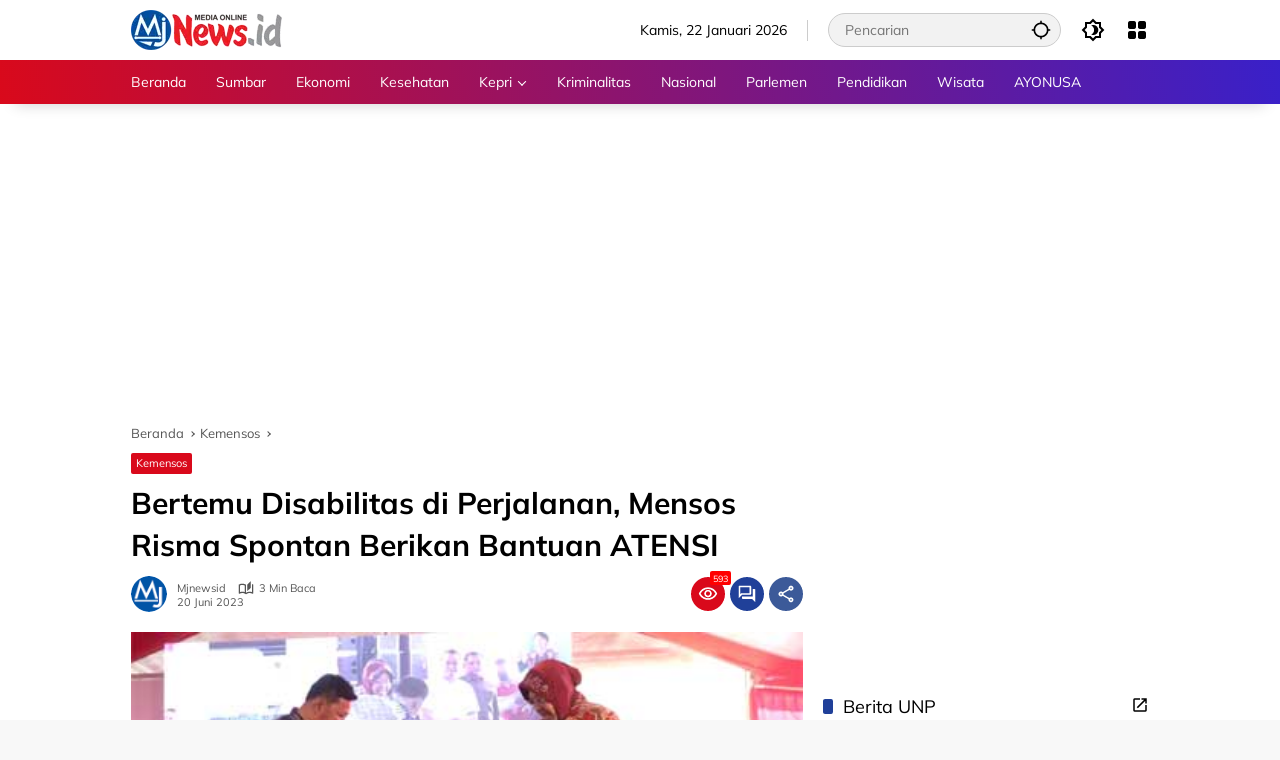

--- FILE ---
content_type: text/html; charset=UTF-8
request_url: https://www.mjnews.id/kemensos/m-78699/bertemu-disabilitas-di-perjalanan-mensos-risma-spontan-berikan-bantuan-atensi/
body_size: 46424
content:
<!doctype html><html lang="id" prefix="og: https://ogp.me/ns#"><head><script data-no-optimize="1">var litespeed_docref=sessionStorage.getItem("litespeed_docref");litespeed_docref&&(Object.defineProperty(document,"referrer",{get:function(){return litespeed_docref}}),sessionStorage.removeItem("litespeed_docref"));</script> <meta charset="UTF-8"><meta name="viewport" content="width=device-width, initial-scale=1"><link rel="profile" href="https://gmpg.org/xfn/11"><title>Bertemu Disabilitas di Perjalanan, Mensos Risma Spontan Berikan Bantuan ATENSI</title><meta name="description" content="Mjnews.id - Rombongan kendaraan dinas Menteri Sosial (Mensos) Tri Rismaharini berhenti di tengah perjalanan. Mensos tampak turun dari kendaraan dan membantu"/><meta name="robots" content="follow, index, max-snippet:-1, max-video-preview:-1, max-image-preview:large"/><link rel="canonical" href="https://www.mjnews.id/kemensos/m-78699/bertemu-disabilitas-di-perjalanan-mensos-risma-spontan-berikan-bantuan-atensi/" /><link rel="next" href="https://www.mjnews.id/kemensos/m-78699/bertemu-disabilitas-di-perjalanan-mensos-risma-spontan-berikan-bantuan-atensi/2/" /><meta property="og:locale" content="id_ID" /><meta property="og:type" content="article" /><meta property="og:title" content="Bertemu Disabilitas di Perjalanan, Mensos Risma Spontan Berikan Bantuan ATENSI" /><meta property="og:description" content="Mjnews.id - Rombongan kendaraan dinas Menteri Sosial (Mensos) Tri Rismaharini berhenti di tengah perjalanan. Mensos tampak turun dari kendaraan dan membantu" /><meta property="og:url" content="https://www.mjnews.id/kemensos/m-78699/bertemu-disabilitas-di-perjalanan-mensos-risma-spontan-berikan-bantuan-atensi/" /><meta property="og:site_name" content="Mjnews.id" /><meta property="article:publisher" content="https://web.facebook.com/mjnews.id" /><meta property="article:author" content="https://www.facebook.com/mjnews.id/" /><meta property="article:tag" content="Bantuan ATENSI" /><meta property="article:tag" content="loper koran" /><meta property="article:tag" content="Penyandang Disabilitas" /><meta property="article:section" content="Kemensos" /><meta property="og:updated_time" content="2023-06-20T16:02:37+07:00" /><meta property="fb:app_id" content="661645201250113" /><meta property="og:image" content="https://www.mjnews.id/wp-content/uploads/2023/06/Mensos-Risma-Spontan-Berikan-Bantuan-ATENSI.jpg" /><meta property="og:image:secure_url" content="https://www.mjnews.id/wp-content/uploads/2023/06/Mensos-Risma-Spontan-Berikan-Bantuan-ATENSI.jpg" /><meta property="og:image:width" content="440" /><meta property="og:image:height" content="248" /><meta property="og:image:alt" content="Mensos memberikan sejumlah bantuan kepada Saturnus Bria, seorang loper koran yang juga penyandang disabilitas" /><meta property="og:image:type" content="image/jpeg" /><meta property="article:published_time" content="2023-06-20T07:00:00+07:00" /><meta property="article:modified_time" content="2023-06-20T16:02:37+07:00" /><meta name="twitter:card" content="summary_large_image" /><meta name="twitter:title" content="Bertemu Disabilitas di Perjalanan, Mensos Risma Spontan Berikan Bantuan ATENSI" /><meta name="twitter:description" content="Mjnews.id - Rombongan kendaraan dinas Menteri Sosial (Mensos) Tri Rismaharini berhenti di tengah perjalanan. Mensos tampak turun dari kendaraan dan membantu" /><meta name="twitter:site" content="@mjnews_id" /><meta name="twitter:creator" content="@mjnews_id" /><meta name="twitter:image" content="https://www.mjnews.id/wp-content/uploads/2023/06/Mensos-Risma-Spontan-Berikan-Bantuan-ATENSI.jpg" /><meta name="twitter:label1" content="Ditulis oleh" /><meta name="twitter:data1" content="Mjnewsid" /><meta name="twitter:label2" content="Waktunya membaca" /><meta name="twitter:data2" content="2 menit" /> <script type="application/ld+json" class="rank-math-schema">{"@context":"https://schema.org","@graph":[{"@type":"Place","@id":"https://www.mjnews.id/#place","address":{"@type":"PostalAddress","streetAddress":"Jalan Lansano Nomor 1 Lolong Belanti","addressLocality":"Kecamatan Padang Utara","addressRegion":"Padang","postalCode":"25136","addressCountry":"Indonesia"}},{"@type":["NewsMediaOrganization","Organization"],"@id":"https://www.mjnews.id/#organization","name":"PT Milenial Jurnalis Mediatama","url":"https://www.mjnews.id","sameAs":["https://web.facebook.com/mjnews.id","https://twitter.com/mjnews_id"],"email":"mjnews.id@gmail.com","address":{"@type":"PostalAddress","streetAddress":"Jalan Lansano Nomor 1 Lolong Belanti","addressLocality":"Kecamatan Padang Utara","addressRegion":"Padang","postalCode":"25136","addressCountry":"Indonesia"},"logo":{"@type":"ImageObject","@id":"https://www.mjnews.id/#logo","url":"https://www.mjnews.id/wp-content/uploads/2023/12/mjnewsid-40px.png","contentUrl":"https://www.mjnews.id/wp-content/uploads/2023/12/mjnewsid-40px.png","caption":"Mjnews.id","inLanguage":"id","width":"151","height":"40"},"contactPoint":[{"@type":"ContactPoint","telephone":"+62-852-6319-5027","contactType":"customer support"}],"location":{"@id":"https://www.mjnews.id/#place"}},{"@type":"WebSite","@id":"https://www.mjnews.id/#website","url":"https://www.mjnews.id","name":"Mjnews.id","alternateName":"Mjnews","publisher":{"@id":"https://www.mjnews.id/#organization"},"inLanguage":"id"},{"@type":"ImageObject","@id":"https://www.mjnews.id/wp-content/uploads/2023/06/Mensos-Risma-Spontan-Berikan-Bantuan-ATENSI.jpg","url":"https://www.mjnews.id/wp-content/uploads/2023/06/Mensos-Risma-Spontan-Berikan-Bantuan-ATENSI.jpg","width":"440","height":"248","caption":"Mensos memberikan sejumlah bantuan kepada Saturnus Bria, seorang loper koran yang juga penyandang disabilitas","inLanguage":"id"},{"@type":"BreadcrumbList","@id":"https://www.mjnews.id/kemensos/m-78699/bertemu-disabilitas-di-perjalanan-mensos-risma-spontan-berikan-bantuan-atensi/#breadcrumb","itemListElement":[{"@type":"ListItem","position":"1","item":{"@id":"https://www.mjnews.id","name":"Beranda"}},{"@type":"ListItem","position":"2","item":{"@id":"https://www.mjnews.id/category/kemensos/","name":"Kemensos"}},{"@type":"ListItem","position":"3","item":{"@id":"https://www.mjnews.id/kemensos/m-78699/bertemu-disabilitas-di-perjalanan-mensos-risma-spontan-berikan-bantuan-atensi/","name":"Bertemu Disabilitas di Perjalanan, Mensos Risma Spontan Berikan Bantuan ATENSI"}}]},{"@type":"WebPage","@id":"https://www.mjnews.id/kemensos/m-78699/bertemu-disabilitas-di-perjalanan-mensos-risma-spontan-berikan-bantuan-atensi/#webpage","url":"https://www.mjnews.id/kemensos/m-78699/bertemu-disabilitas-di-perjalanan-mensos-risma-spontan-berikan-bantuan-atensi/","name":"Bertemu Disabilitas di Perjalanan, Mensos Risma Spontan Berikan Bantuan ATENSI","datePublished":"2023-06-20T07:00:00+07:00","dateModified":"2023-06-20T16:02:37+07:00","isPartOf":{"@id":"https://www.mjnews.id/#website"},"primaryImageOfPage":{"@id":"https://www.mjnews.id/wp-content/uploads/2023/06/Mensos-Risma-Spontan-Berikan-Bantuan-ATENSI.jpg"},"inLanguage":"id","breadcrumb":{"@id":"https://www.mjnews.id/kemensos/m-78699/bertemu-disabilitas-di-perjalanan-mensos-risma-spontan-berikan-bantuan-atensi/#breadcrumb"}},{"@type":"Person","@id":"https://www.mjnews.id/author/mjnewsid/","name":"Mjnewsid","url":"https://www.mjnews.id/author/mjnewsid/","image":{"@type":"ImageObject","@id":"https://secure.gravatar.com/avatar/8982dae2a15f463dde6e443620d9c1dc728eaaaecceddad23d0004173900146a?s=96&amp;d=mm&amp;r=g","url":"https://secure.gravatar.com/avatar/8982dae2a15f463dde6e443620d9c1dc728eaaaecceddad23d0004173900146a?s=96&amp;d=mm&amp;r=g","caption":"Mjnewsid","inLanguage":"id"},"sameAs":["https://www.mjnews.id","https://www.facebook.com/mjnews.id/","https://twitter.com/https://twitter.com/mjnews_id","https://www.pinterest.com/mjnewsid","https://www.instagram.com/mjnews.id/","https://www.youtube.com/channel/UC0imM29GoUpvQXwRSXZoEJw"],"worksFor":{"@id":"https://www.mjnews.id/#organization"}},{"@type":"NewsArticle","headline":"Bertemu Disabilitas di Perjalanan, Mensos Risma Spontan Berikan Bantuan ATENSI","keywords":"mensos","datePublished":"2023-06-20T07:00:00+07:00","dateModified":"2023-06-20T16:02:37+07:00","articleSection":"Kemensos","author":{"@id":"https://www.mjnews.id/author/mjnewsid/","name":"Mjnewsid"},"publisher":{"@id":"https://www.mjnews.id/#organization"},"description":"Mjnews.id - Rombongan kendaraan dinas Menteri Sosial (Mensos) Tri Rismaharini berhenti di tengah perjalanan. Mensos tampak turun dari kendaraan dan membantu","name":"Bertemu Disabilitas di Perjalanan, Mensos Risma Spontan Berikan Bantuan ATENSI","@id":"https://www.mjnews.id/kemensos/m-78699/bertemu-disabilitas-di-perjalanan-mensos-risma-spontan-berikan-bantuan-atensi/#richSnippet","isPartOf":{"@id":"https://www.mjnews.id/kemensos/m-78699/bertemu-disabilitas-di-perjalanan-mensos-risma-spontan-berikan-bantuan-atensi/#webpage"},"image":{"@id":"https://www.mjnews.id/wp-content/uploads/2023/06/Mensos-Risma-Spontan-Berikan-Bantuan-ATENSI.jpg"},"inLanguage":"id","mainEntityOfPage":{"@id":"https://www.mjnews.id/kemensos/m-78699/bertemu-disabilitas-di-perjalanan-mensos-risma-spontan-berikan-bantuan-atensi/#webpage"}}]}</script> <link rel='dns-prefetch' href='//jsc.mgid.com' /><link rel='dns-prefetch' href='//servicer.mgid.com' /><link rel='dns-prefetch' href='//cdn.mgid.com' /><link rel='dns-prefetch' href='//c.mgid.com' /><link rel='dns-prefetch' href='//cm.mgid.com' /><link rel='dns-prefetch' href='//cdn.id5-sync.com' /><link rel='dns-prefetch' href='//pagead2.googlesyndication.com' /><link rel='dns-prefetch' href='//eus.rubiconproject.com' /><link rel='dns-prefetch' href='//*.pubmatic.com' /><link rel='dns-prefetch' href='//a.amxrtb.com' /><link rel='dns-prefetch' href='//pixel.tapad.com' /><link rel='dns-prefetch' href='//cm.adform.net' /><link rel='dns-prefetch' href='//*.yellowblue.io' /><link rel='dns-prefetch' href='//www.mjnews.id' /><link rel='preconnect' href='https://www.mjnews.id' /><link rel="alternate" type="application/rss+xml" title="Mjnews.id - Info Sumbar dan Peristiwa Terkini &raquo; Feed" href="https://www.mjnews.id/feed/" /><link rel="alternate" type="application/rss+xml" title="Mjnews.id - Info Sumbar dan Peristiwa Terkini &raquo; Umpan Komentar" href="https://www.mjnews.id/comments/feed/" /><link rel="alternate" type="application/rss+xml" title="Mjnews.id - Info Sumbar dan Peristiwa Terkini &raquo; Bertemu Disabilitas di Perjalanan, Mensos Risma Spontan Berikan Bantuan ATENSI Umpan Komentar" href="https://www.mjnews.id/kemensos/m-78699/bertemu-disabilitas-di-perjalanan-mensos-risma-spontan-berikan-bantuan-atensi/feed/" /><link rel="alternate" title="oEmbed (JSON)" type="application/json+oembed" href="https://www.mjnews.id/wp-json/oembed/1.0/embed?url=https%3A%2F%2Fwww.mjnews.id%2Fkemensos%2Fm-78699%2Fbertemu-disabilitas-di-perjalanan-mensos-risma-spontan-berikan-bantuan-atensi%2F" /><link rel="alternate" title="oEmbed (XML)" type="text/xml+oembed" href="https://www.mjnews.id/wp-json/oembed/1.0/embed?url=https%3A%2F%2Fwww.mjnews.id%2Fkemensos%2Fm-78699%2Fbertemu-disabilitas-di-perjalanan-mensos-risma-spontan-berikan-bantuan-atensi%2F&#038;format=xml" /><style id='wp-img-auto-sizes-contain-inline-css'>img:is([sizes=auto i],[sizes^="auto," i]){contain-intrinsic-size:3000px 1500px}</style><link data-optimized="1" rel='stylesheet' id='wpmedia-fonts-css' href='https://www.mjnews.id/wp-content/litespeed/css/b32247ef4e267af3c96700d30c8732bc.css?ver=2cc7e' media='all' /><link data-optimized="1" rel='stylesheet' id='wpmedia-style-css' href='https://www.mjnews.id/wp-content/litespeed/css/274e9b6f5eb64c7203c9eb2461f0d197.css?ver=8d722' media='all' /><style id='wpmedia-style-inline-css'>h1,h2,h3,h4,h5,h6,.reltitle,.site-title,.gmr-mainmenu ul>li>a,.gmr-secondmenu-dropdown ul>li>a,.gmr-sidemenu ul li a,.gmr-sidemenu .side-textsocial,.heading-text,.gmr-mobilemenu ul li a,#navigationamp ul li a{font-family:Mulish;font-weight:400}h1 strong,h2 strong,h3 strong,h4 strong,h5 strong,h6 strong{font-weight:700}.entry-content-single{font-size:18px}body{font-family:Mulish;--font-reguler:400;--font-bold:700;--background-color:#f8f8f8;--main-color:#000000;--widget-title:#000000;--link-color-body:#000000;--hoverlink-color-body:#d9091b;--border-color:#cccccc;--button-bgcolor:#096abf;--button-color:#ffffff;--header-bgcolor:#ffffff;--topnav-color:#000000;--topnav-link-color:#000000;--topnav-linkhover-color:#d9091b;--mainmenu-color:#ffffff;--mainmenu-hovercolor:#f1c40f;--content-bgcolor:#ffffff;--content-greycolor:#555555;--greybody-bgcolor:#eeeeee;--footer-bgcolor:#ffffff;--footer-color:#666666;--footer-linkcolor:#212121;--footer-hover-linkcolor:#d9091b}body,body.dark-theme{--scheme-color:#d9091b;--secondscheme-color:#204099}</style><link rel="https://api.w.org/" href="https://www.mjnews.id/wp-json/" /><link rel="alternate" title="JSON" type="application/json" href="https://www.mjnews.id/wp-json/wp/v2/posts/78699" /><link rel="EditURI" type="application/rsd+xml" title="RSD" href="https://www.mjnews.id/xmlrpc.php?rsd" /><meta name="generator" content="WordPress 6.9" /><link rel='shortlink' href='https://www.mjnews.id/?p=78699' /><meta http-equiv='refresh' content="600"><meta name="google-site-verification" content="dDK-i-8EraXixfSCPu4d--7zPjHS7mpbUc2wC2UVeVs"/><meta content='3D073372C823402E8CE1DDB4B4B9B719' name='msvalidate.01'/><meta content='BB7B2FCA9A22C864F7DBB4C48DAADF69' name='msvalidate.01'/><meta content='ZDJYRVBBV1ZNMlcyb2lxY0p0UERqUT090' name='dmca-site-verification'/><meta content='5fe5cf430d9b5b94' name='yandex-verification'/><meta content='42a85bc35bfbdf7679301e69ef262e89' name='p:domain_verify'/>
 <script src="https://www.googletagmanager.com/gtag/js?id=G-0N6L6FPDTW" defer data-deferred="1"></script> <script src="[data-uri]" defer></script> <script data-optimized="1" src="https://www.mjnews.id/wp-content/litespeed/js/b6e83919ee72be51e8af15ef2c0862b4.js?ver=862b4"></script> <script async src="https://pagead2.googlesyndication.com/pagead/js/adsbygoogle.js?client=ca-pub-2379818654481838"
     crossorigin="anonymous"></script><link rel="amphtml" href="https://www.mjnews.id/kemensos/m-78699/bertemu-disabilitas-di-perjalanan-mensos-risma-spontan-berikan-bantuan-atensi/amp/"><link rel="icon" href="https://www.mjnews.id/wp-content/uploads/2023/05/cropped-Favicon-MJNews-100x75.png" sizes="32x32" /><link rel="icon" href="https://www.mjnews.id/wp-content/uploads/2023/05/cropped-Favicon-MJNews.png" sizes="192x192" /><link rel="apple-touch-icon" href="https://www.mjnews.id/wp-content/uploads/2023/05/cropped-Favicon-MJNews.png" /><meta name="msapplication-TileImage" content="https://www.mjnews.id/wp-content/uploads/2023/05/cropped-Favicon-MJNews.png" /><style id='wp-block-paragraph-inline-css'>.is-small-text{font-size:.875em}.is-regular-text{font-size:1em}.is-large-text{font-size:2.25em}.is-larger-text{font-size:3em}.has-drop-cap:not(:focus):first-letter{float:left;font-size:8.4em;font-style:normal;font-weight:100;line-height:.68;margin:.05em .1em 0 0;text-transform:uppercase}body.rtl .has-drop-cap:not(:focus):first-letter{float:none;margin-left:.1em}p.has-drop-cap.has-background{overflow:hidden}:root :where(p.has-background){padding:1.25em 2.375em}:where(p.has-text-color:not(.has-link-color)) a{color:inherit}p.has-text-align-left[style*="writing-mode:vertical-lr"],p.has-text-align-right[style*="writing-mode:vertical-rl"]{rotate:180deg}</style><style id='global-styles-inline-css'>:root{--wp--preset--aspect-ratio--square:1;--wp--preset--aspect-ratio--4-3:4/3;--wp--preset--aspect-ratio--3-4:3/4;--wp--preset--aspect-ratio--3-2:3/2;--wp--preset--aspect-ratio--2-3:2/3;--wp--preset--aspect-ratio--16-9:16/9;--wp--preset--aspect-ratio--9-16:9/16;--wp--preset--color--black:#000000;--wp--preset--color--cyan-bluish-gray:#abb8c3;--wp--preset--color--white:#ffffff;--wp--preset--color--pale-pink:#f78da7;--wp--preset--color--vivid-red:#cf2e2e;--wp--preset--color--luminous-vivid-orange:#ff6900;--wp--preset--color--luminous-vivid-amber:#fcb900;--wp--preset--color--light-green-cyan:#7bdcb5;--wp--preset--color--vivid-green-cyan:#00d084;--wp--preset--color--pale-cyan-blue:#8ed1fc;--wp--preset--color--vivid-cyan-blue:#0693e3;--wp--preset--color--vivid-purple:#9b51e0;--wp--preset--gradient--vivid-cyan-blue-to-vivid-purple:linear-gradient(135deg,rgb(6,147,227) 0%,rgb(155,81,224) 100%);--wp--preset--gradient--light-green-cyan-to-vivid-green-cyan:linear-gradient(135deg,rgb(122,220,180) 0%,rgb(0,208,130) 100%);--wp--preset--gradient--luminous-vivid-amber-to-luminous-vivid-orange:linear-gradient(135deg,rgb(252,185,0) 0%,rgb(255,105,0) 100%);--wp--preset--gradient--luminous-vivid-orange-to-vivid-red:linear-gradient(135deg,rgb(255,105,0) 0%,rgb(207,46,46) 100%);--wp--preset--gradient--very-light-gray-to-cyan-bluish-gray:linear-gradient(135deg,rgb(238,238,238) 0%,rgb(169,184,195) 100%);--wp--preset--gradient--cool-to-warm-spectrum:linear-gradient(135deg,rgb(74,234,220) 0%,rgb(151,120,209) 20%,rgb(207,42,186) 40%,rgb(238,44,130) 60%,rgb(251,105,98) 80%,rgb(254,248,76) 100%);--wp--preset--gradient--blush-light-purple:linear-gradient(135deg,rgb(255,206,236) 0%,rgb(152,150,240) 100%);--wp--preset--gradient--blush-bordeaux:linear-gradient(135deg,rgb(254,205,165) 0%,rgb(254,45,45) 50%,rgb(107,0,62) 100%);--wp--preset--gradient--luminous-dusk:linear-gradient(135deg,rgb(255,203,112) 0%,rgb(199,81,192) 50%,rgb(65,88,208) 100%);--wp--preset--gradient--pale-ocean:linear-gradient(135deg,rgb(255,245,203) 0%,rgb(182,227,212) 50%,rgb(51,167,181) 100%);--wp--preset--gradient--electric-grass:linear-gradient(135deg,rgb(202,248,128) 0%,rgb(113,206,126) 100%);--wp--preset--gradient--midnight:linear-gradient(135deg,rgb(2,3,129) 0%,rgb(40,116,252) 100%);--wp--preset--font-size--small:13px;--wp--preset--font-size--medium:20px;--wp--preset--font-size--large:36px;--wp--preset--font-size--x-large:42px;--wp--preset--spacing--20:0.44rem;--wp--preset--spacing--30:0.67rem;--wp--preset--spacing--40:1rem;--wp--preset--spacing--50:1.5rem;--wp--preset--spacing--60:2.25rem;--wp--preset--spacing--70:3.38rem;--wp--preset--spacing--80:5.06rem;--wp--preset--shadow--natural:6px 6px 9px rgba(0, 0, 0, 0.2);--wp--preset--shadow--deep:12px 12px 50px rgba(0, 0, 0, 0.4);--wp--preset--shadow--sharp:6px 6px 0px rgba(0, 0, 0, 0.2);--wp--preset--shadow--outlined:6px 6px 0px -3px rgb(255, 255, 255), 6px 6px rgb(0, 0, 0);--wp--preset--shadow--crisp:6px 6px 0px rgb(0, 0, 0)}:where(.is-layout-flex){gap:.5em}:where(.is-layout-grid){gap:.5em}body .is-layout-flex{display:flex}.is-layout-flex{flex-wrap:wrap;align-items:center}.is-layout-flex>:is(*,div){margin:0}body .is-layout-grid{display:grid}.is-layout-grid>:is(*,div){margin:0}:where(.wp-block-columns.is-layout-flex){gap:2em}:where(.wp-block-columns.is-layout-grid){gap:2em}:where(.wp-block-post-template.is-layout-flex){gap:1.25em}:where(.wp-block-post-template.is-layout-grid){gap:1.25em}.has-black-color{color:var(--wp--preset--color--black)!important}.has-cyan-bluish-gray-color{color:var(--wp--preset--color--cyan-bluish-gray)!important}.has-white-color{color:var(--wp--preset--color--white)!important}.has-pale-pink-color{color:var(--wp--preset--color--pale-pink)!important}.has-vivid-red-color{color:var(--wp--preset--color--vivid-red)!important}.has-luminous-vivid-orange-color{color:var(--wp--preset--color--luminous-vivid-orange)!important}.has-luminous-vivid-amber-color{color:var(--wp--preset--color--luminous-vivid-amber)!important}.has-light-green-cyan-color{color:var(--wp--preset--color--light-green-cyan)!important}.has-vivid-green-cyan-color{color:var(--wp--preset--color--vivid-green-cyan)!important}.has-pale-cyan-blue-color{color:var(--wp--preset--color--pale-cyan-blue)!important}.has-vivid-cyan-blue-color{color:var(--wp--preset--color--vivid-cyan-blue)!important}.has-vivid-purple-color{color:var(--wp--preset--color--vivid-purple)!important}.has-black-background-color{background-color:var(--wp--preset--color--black)!important}.has-cyan-bluish-gray-background-color{background-color:var(--wp--preset--color--cyan-bluish-gray)!important}.has-white-background-color{background-color:var(--wp--preset--color--white)!important}.has-pale-pink-background-color{background-color:var(--wp--preset--color--pale-pink)!important}.has-vivid-red-background-color{background-color:var(--wp--preset--color--vivid-red)!important}.has-luminous-vivid-orange-background-color{background-color:var(--wp--preset--color--luminous-vivid-orange)!important}.has-luminous-vivid-amber-background-color{background-color:var(--wp--preset--color--luminous-vivid-amber)!important}.has-light-green-cyan-background-color{background-color:var(--wp--preset--color--light-green-cyan)!important}.has-vivid-green-cyan-background-color{background-color:var(--wp--preset--color--vivid-green-cyan)!important}.has-pale-cyan-blue-background-color{background-color:var(--wp--preset--color--pale-cyan-blue)!important}.has-vivid-cyan-blue-background-color{background-color:var(--wp--preset--color--vivid-cyan-blue)!important}.has-vivid-purple-background-color{background-color:var(--wp--preset--color--vivid-purple)!important}.has-black-border-color{border-color:var(--wp--preset--color--black)!important}.has-cyan-bluish-gray-border-color{border-color:var(--wp--preset--color--cyan-bluish-gray)!important}.has-white-border-color{border-color:var(--wp--preset--color--white)!important}.has-pale-pink-border-color{border-color:var(--wp--preset--color--pale-pink)!important}.has-vivid-red-border-color{border-color:var(--wp--preset--color--vivid-red)!important}.has-luminous-vivid-orange-border-color{border-color:var(--wp--preset--color--luminous-vivid-orange)!important}.has-luminous-vivid-amber-border-color{border-color:var(--wp--preset--color--luminous-vivid-amber)!important}.has-light-green-cyan-border-color{border-color:var(--wp--preset--color--light-green-cyan)!important}.has-vivid-green-cyan-border-color{border-color:var(--wp--preset--color--vivid-green-cyan)!important}.has-pale-cyan-blue-border-color{border-color:var(--wp--preset--color--pale-cyan-blue)!important}.has-vivid-cyan-blue-border-color{border-color:var(--wp--preset--color--vivid-cyan-blue)!important}.has-vivid-purple-border-color{border-color:var(--wp--preset--color--vivid-purple)!important}.has-vivid-cyan-blue-to-vivid-purple-gradient-background{background:var(--wp--preset--gradient--vivid-cyan-blue-to-vivid-purple)!important}.has-light-green-cyan-to-vivid-green-cyan-gradient-background{background:var(--wp--preset--gradient--light-green-cyan-to-vivid-green-cyan)!important}.has-luminous-vivid-amber-to-luminous-vivid-orange-gradient-background{background:var(--wp--preset--gradient--luminous-vivid-amber-to-luminous-vivid-orange)!important}.has-luminous-vivid-orange-to-vivid-red-gradient-background{background:var(--wp--preset--gradient--luminous-vivid-orange-to-vivid-red)!important}.has-very-light-gray-to-cyan-bluish-gray-gradient-background{background:var(--wp--preset--gradient--very-light-gray-to-cyan-bluish-gray)!important}.has-cool-to-warm-spectrum-gradient-background{background:var(--wp--preset--gradient--cool-to-warm-spectrum)!important}.has-blush-light-purple-gradient-background{background:var(--wp--preset--gradient--blush-light-purple)!important}.has-blush-bordeaux-gradient-background{background:var(--wp--preset--gradient--blush-bordeaux)!important}.has-luminous-dusk-gradient-background{background:var(--wp--preset--gradient--luminous-dusk)!important}.has-pale-ocean-gradient-background{background:var(--wp--preset--gradient--pale-ocean)!important}.has-electric-grass-gradient-background{background:var(--wp--preset--gradient--electric-grass)!important}.has-midnight-gradient-background{background:var(--wp--preset--gradient--midnight)!important}.has-small-font-size{font-size:var(--wp--preset--font-size--small)!important}.has-medium-font-size{font-size:var(--wp--preset--font-size--medium)!important}.has-large-font-size{font-size:var(--wp--preset--font-size--large)!important}.has-x-large-font-size{font-size:var(--wp--preset--font-size--x-large)!important}</style></head><body class="wp-singular post-template-default single single-post postid-78699 single-format-standard wp-custom-logo wp-embed-responsive wp-theme-wpmedia idtheme kentooz">
<a class="skip-link screen-reader-text" href="#primary">Langsung ke konten</a><div id="page" class="site"><div id="topnavwrap" class="gmr-topnavwrap clearfix"><div class="container"><header id="masthead" class="list-flex site-header"><div class="row-flex gmr-navleft"><div class="site-branding"><div class="gmr-logo"><a class="custom-logo-link" href="https://www.mjnews.id/" title="Mjnews.id &#8211; Info Sumbar dan Peristiwa Terkini" rel="home"><img data-lazyloaded="1" src="[data-uri]" class="custom-logo" data-src="https://www.mjnews.id/wp-content/uploads/2023/12/mjnewsid-40px.png.webp" width="151" height="40" alt="Mjnews.id &#8211; Info Sumbar dan Peristiwa Terkini" loading="lazy" /><noscript><img class="custom-logo" src="https://www.mjnews.id/wp-content/uploads/2023/12/mjnewsid-40px.png.webp" width="151" height="40" alt="Mjnews.id &#8211; Info Sumbar dan Peristiwa Terkini" loading="lazy" /></noscript></a></div></div></div><div class="row-flex gmr-navright">
<span class="gmr-top-date" data-lang="id"></span><div class="gmr-search desktop-only"><form method="get" class="gmr-searchform searchform" action="https://www.mjnews.id/">
<input type="text" name="s" id="s" placeholder="Pencarian" />
<input type="hidden" name="post_type[]" value="post" />
<button type="submit" role="button" class="gmr-search-submit gmr-search-icon" aria-label="Kirim">
<svg xmlns="http://www.w3.org/2000/svg" height="24px" viewBox="0 0 24 24" width="24px" fill="currentColor"><path d="M0 0h24v24H0V0z" fill="none"/><path d="M20.94 11c-.46-4.17-3.77-7.48-7.94-7.94V1h-2v2.06C6.83 3.52 3.52 6.83 3.06 11H1v2h2.06c.46 4.17 3.77 7.48 7.94 7.94V23h2v-2.06c4.17-.46 7.48-3.77 7.94-7.94H23v-2h-2.06zM12 19c-3.87 0-7-3.13-7-7s3.13-7 7-7 7 3.13 7 7-3.13 7-7 7z"/></svg>
</button></form></div><button role="button" class="darkmode-button topnav-button" aria-label="Mode Gelap"><svg xmlns="http://www.w3.org/2000/svg" height="24px" viewBox="0 0 24 24" width="24px" fill="currentColor"><path d="M0 0h24v24H0V0z" fill="none"/><path d="M20 8.69V4h-4.69L12 .69 8.69 4H4v4.69L.69 12 4 15.31V20h4.69L12 23.31 15.31 20H20v-4.69L23.31 12 20 8.69zm-2 5.79V18h-3.52L12 20.48 9.52 18H6v-3.52L3.52 12 6 9.52V6h3.52L12 3.52 14.48 6H18v3.52L20.48 12 18 14.48zM12.29 7c-.74 0-1.45.17-2.08.46 1.72.79 2.92 2.53 2.92 4.54s-1.2 3.75-2.92 4.54c.63.29 1.34.46 2.08.46 2.76 0 5-2.24 5-5s-2.24-5-5-5z"/></svg></button><div class="gmr-menugrid-btn gmrclick-container"><button id="menugrid-button" class="topnav-button gmrbtnclick" aria-label="Buka Menu"><svg xmlns="http://www.w3.org/2000/svg" enable-background="new 0 0 24 24" height="24px" viewBox="0 0 24 24" width="24px" fill="currentColor"><g><rect fill="none" height="24" width="24"/></g><g><g><path d="M5,11h4c1.1,0,2-0.9,2-2V5c0-1.1-0.9-2-2-2H5C3.9,3,3,3.9,3,5v4C3,10.1,3.9,11,5,11z"/><path d="M5,21h4c1.1,0,2-0.9,2-2v-4c0-1.1-0.9-2-2-2H5c-1.1,0-2,0.9-2,2v4C3,20.1,3.9,21,5,21z"/><path d="M13,5v4c0,1.1,0.9,2,2,2h4c1.1,0,2-0.9,2-2V5c0-1.1-0.9-2-2-2h-4C13.9,3,13,3.9,13,5z"/><path d="M15,21h4c1.1,0,2-0.9,2-2v-4c0-1.1-0.9-2-2-2h-4c-1.1,0-2,0.9-2,2v4C13,20.1,13.9,21,15,21z"/></g></g></svg></button><div id="dropdown-container" class="gmr-secondmenu-dropdown gmr-dropdown"><ul id="secondary-menu" class="menu"><li id="menu-item-104254" class="menu-item menu-item-type-taxonomy menu-item-object-category menu-item-104254"><a href="https://www.mjnews.id/category/nasional/">Nasional</a></li><li id="menu-item-32001" class="menu-item menu-item-type-taxonomy menu-item-object-category menu-item-32001"><a href="https://www.mjnews.id/category/olahraga/">Olahraga</a></li><li id="menu-item-70808" class="menu-item menu-item-type-taxonomy menu-item-object-category menu-item-70808"><a href="https://www.mjnews.id/category/budaya/">Budaya</a></li><li id="menu-item-70913" class="menu-item menu-item-type-taxonomy menu-item-object-category menu-item-70913"><a href="https://www.mjnews.id/category/fashion/">Fashion</a></li><li id="menu-item-6090" class="menu-item menu-item-type-taxonomy menu-item-object-category menu-item-6090"><a href="https://www.mjnews.id/category/infrastruktur/">Infrastruktur</a></li><li id="menu-item-74620" class="menu-item menu-item-type-custom menu-item-object-custom menu-item-74620"><a href="https://www.mjnews.id/berita/m-category/kepulauan-riau/">Kepri</a></li><li id="menu-item-74619" class="menu-item menu-item-type-custom menu-item-object-custom menu-item-74619"><a href="https://www.mjnews.id/berita/m-category/sumatera-selatan/">Sumsel</a></li><li id="menu-item-20636" class="menu-item menu-item-type-taxonomy menu-item-object-category menu-item-20636"><a href="https://www.mjnews.id/category/polri/">Polri</a></li><li id="menu-item-69734" class="menu-item menu-item-type-taxonomy menu-item-object-category menu-item-69734"><a href="https://www.mjnews.id/category/tni/">TNI</a></li><li id="menu-item-6092" class="menu-item menu-item-type-taxonomy menu-item-object-category menu-item-6092"><a href="https://www.mjnews.id/category/tekno/">Tekno</a></li><li id="menu-item-73051" class="menu-item menu-item-type-taxonomy menu-item-object-category menu-item-73051"><a href="https://www.mjnews.id/category/wisata/">Wisata</a></li></ul></div></div><button id="gmr-responsive-menu" role="button" class="mobile-only" aria-label="Menu" data-target="#gmr-sidemenu-id" data-toggle="onoffcanvas" aria-expanded="false" rel="nofollow"><svg xmlns="http://www.w3.org/2000/svg" width="24" height="24" viewBox="0 0 24 24"><path fill="currentColor" d="m19.31 18.9l3.08 3.1L21 23.39l-3.12-3.07c-.69.43-1.51.68-2.38.68c-2.5 0-4.5-2-4.5-4.5s2-4.5 4.5-4.5s4.5 2 4.5 4.5c0 .88-.25 1.71-.69 2.4m-3.81.1a2.5 2.5 0 0 0 0-5a2.5 2.5 0 0 0 0 5M21 4v2H3V4h18M3 16v-2h6v2H3m0-5V9h18v2h-2.03c-1.01-.63-2.2-1-3.47-1s-2.46.37-3.47 1H3Z"/></svg></button></div></header></div><nav id="main-nav" class="main-navigation gmr-mainmenu"><div class="container"><ul id="primary-menu" class="menu"><li id="menu-item-98609" class="menu-item menu-item-type-custom menu-item-object-custom menu-item-home menu-item-98609"><a href="https://www.mjnews.id/"><span>Beranda</span></a></li><li id="menu-item-118608" class="menu-item menu-item-type-custom menu-item-object-custom menu-item-118608"><a href="https://www.mjnews.id/sumatera-barat/"><span>Sumbar</span></a></li><li id="menu-item-104334" class="menu-item menu-item-type-taxonomy menu-item-object-category menu-item-104334"><a href="https://www.mjnews.id/category/ekonomi/"><span>Ekonomi</span></a></li><li id="menu-item-104253" class="menu-item menu-item-type-taxonomy menu-item-object-category menu-item-104253"><a href="https://www.mjnews.id/category/kesehatan/"><span>Kesehatan</span></a></li><li id="menu-item-141508" class="menu-item menu-item-type-custom menu-item-object-custom menu-item-has-children menu-item-141508"><a href="https:/www.mjnews.id/kepulauan-riau/"><span>Kepri</span></a><ul class="sub-menu"><li id="menu-item-141509" class="menu-item menu-item-type-taxonomy menu-item-object-category menu-item-141509"><a href="https://www.mjnews.id/category/kepulauan-riau/kabupaten-bintan/"><span>Kabupaten Bintan</span></a></li><li id="menu-item-141510" class="menu-item menu-item-type-taxonomy menu-item-object-category menu-item-141510"><a href="https://www.mjnews.id/category/kepulauan-riau/kota-tanjungpinang/"><span>Kota Tanjungpinang</span></a></li></ul></li><li id="menu-item-98614" class="menu-item menu-item-type-taxonomy menu-item-object-category menu-item-98614"><a href="https://www.mjnews.id/category/kriminalitas/"><span>Kriminalitas</span></a></li><li id="menu-item-104338" class="menu-item menu-item-type-taxonomy menu-item-object-category menu-item-104338"><a href="https://www.mjnews.id/category/nasional/"><span>Nasional</span></a></li><li id="menu-item-118607" class="menu-item menu-item-type-taxonomy menu-item-object-category menu-item-118607"><a href="https://www.mjnews.id/category/parlemen/"><span>Parlemen</span></a></li><li id="menu-item-98605" class="menu-item menu-item-type-taxonomy menu-item-object-category menu-item-98605"><a href="https://www.mjnews.id/category/pendidikan/"><span>Pendidikan</span></a></li><li id="menu-item-104336" class="menu-item menu-item-type-taxonomy menu-item-object-category menu-item-104336"><a href="https://www.mjnews.id/category/wisata/"><span>Wisata</span></a></li><li id="menu-item-104337" class="menu-item menu-item-type-custom menu-item-object-custom menu-item-104337"><a href="https://www.ayonusa.com/"><span>AYONUSA</span></a></li></ul></div></nav></div><div class="gmr-topbanner text-center"><div class="container">
<ins class="adsbygoogle"
style="display:block"
data-ad-client="ca-pub-2379818654481838"
data-ad-slot="4845968969"
data-ad-format="auto"
data-full-width-responsive="true"></ins> <script>(adsbygoogle = window.adsbygoogle || []).push({});</script></div></div><div id="content" class="gmr-content"><div class="container"><div class="row"><main id="primary" class="site-main col-md-8"><article id="post-78699" class="post type-post hentry content-single"><div class="breadcrumbs" itemscope itemtype="https://schema.org/BreadcrumbList">
<span class="first-cl" itemprop="itemListElement" itemscope itemtype="https://schema.org/ListItem">
<a itemscope itemtype="https://schema.org/WebPage" itemprop="item" itemid="https://www.mjnews.id/" href="https://www.mjnews.id/"><span itemprop="name">Beranda</span></a>
<span itemprop="position" content="1"></span>
</span>
<span class="separator"></span>
<span class="0-cl" itemprop="itemListElement" itemscope itemtype="http://schema.org/ListItem">
<a itemscope itemtype="https://schema.org/WebPage" itemprop="item" itemid="https://www.mjnews.id/category/kemensos/" href="https://www.mjnews.id/category/kemensos/"><span itemprop="name">Kemensos</span></a>
<span itemprop="position" content="2"></span>
</span>
<span class="separator"></span>
<span class="last-cl" itemscope itemtype="https://schema.org/ListItem">
<span itemprop="name">Bertemu Disabilitas di Perjalanan, Mensos Risma Spontan Berikan Bantuan ATENSI</span>
<span itemprop="position" content="3"></span>
</span></div><header class="entry-header entry-header-single">
<span class="cat-links-content"><a href="https://www.mjnews.id/category/kemensos/" title="Lihat semua posts di Kemensos">Kemensos</a></span><h1 class="entry-title"><strong>Bertemu Disabilitas di Perjalanan, Mensos Risma Spontan Berikan Bantuan ATENSI</strong></h1><div class="list-flex clearfix"><div class="gmr-gravatar-metasingle"><a class="url" href="https://www.mjnews.id/author/mjnewsid/" title="Permalink ke: Mjnewsid"><img data-lazyloaded="1" src="[data-uri]" alt='' data-src='https://secure.gravatar.com/avatar/8982dae2a15f463dde6e443620d9c1dc728eaaaecceddad23d0004173900146a?s=40&#038;d=mm&#038;r=g' data-srcset='https://secure.gravatar.com/avatar/8982dae2a15f463dde6e443620d9c1dc728eaaaecceddad23d0004173900146a?s=80&#038;d=mm&#038;r=g 2x' class='avatar avatar-40 photo img-cicle' height='40' width='40' decoding='async'/><noscript><img alt='' src='https://secure.gravatar.com/avatar/8982dae2a15f463dde6e443620d9c1dc728eaaaecceddad23d0004173900146a?s=40&#038;d=mm&#038;r=g' srcset='https://secure.gravatar.com/avatar/8982dae2a15f463dde6e443620d9c1dc728eaaaecceddad23d0004173900146a?s=80&#038;d=mm&#038;r=g 2x' class='avatar avatar-40 photo img-cicle' height='40' width='40' decoding='async'/></noscript></a></div><div class="gmr-content-metasingle"><div class="meta-content"><span class="author vcard"><a class="url fn n" href="https://www.mjnews.id/author/mjnewsid/" title="Mjnewsid">Mjnewsid</a></span><span class="count-text"><svg xmlns="http://www.w3.org/2000/svg" enable-background="new 0 0 24 24" height="24px" viewBox="0 0 24 24" width="24px" fill="currentColor"><g><rect fill="none" height="24" width="24" x="0"/></g><g><path d="M22.47,5.2C22,4.96,21.51,4.76,21,4.59v12.03C19.86,16.21,18.69,16,17.5,16c-1.9,0-3.78,0.54-5.5,1.58V5.48 C10.38,4.55,8.51,4,6.5,4C4.71,4,3.02,4.44,1.53,5.2C1.2,5.36,1,5.71,1,6.08v12.08c0,0.58,0.47,0.99,1,0.99 c0.16,0,0.32-0.04,0.48-0.12C3.69,18.4,5.05,18,6.5,18c2.07,0,3.98,0.82,5.5,2c1.52-1.18,3.43-2,5.5-2c1.45,0,2.81,0.4,4.02,1.04 c0.16,0.08,0.32,0.12,0.48,0.12c0.52,0,1-0.41,1-0.99V6.08C23,5.71,22.8,5.36,22.47,5.2z M10,16.62C8.86,16.21,7.69,16,6.5,16 c-1.19,0-2.36,0.21-3.5,0.62V6.71C4.11,6.24,5.28,6,6.5,6C7.7,6,8.89,6.25,10,6.72V16.62z M19,0.5l-5,5V15l5-4.5V0.5z"/></g></svg><span class="in-count-text">3 min baca</span></span></div><div class="meta-content"><span class="posted-on"><time class="entry-date published" datetime="2023-06-20T07:00:00+07:00">20 Juni 2023</time><time class="updated" datetime="2023-06-20T16:02:37+07:00">20 Juni 2023</time></span></div></div><div class="gmr-content-share list-right"><div class="gmr-iconnotif"><div class="gmr-iconnotif-wrap"><svg xmlns="http://www.w3.org/2000/svg" height="24px" viewBox="0 0 24 24" width="24px" fill="currentColor"><path d="M0 0h24v24H0V0z" fill="none"/><path d="M12 6c3.79 0 7.17 2.13 8.82 5.5C19.17 14.87 15.79 17 12 17s-7.17-2.13-8.82-5.5C4.83 8.13 8.21 6 12 6m0-2C7 4 2.73 7.11 1 11.5 2.73 15.89 7 19 12 19s9.27-3.11 11-7.5C21.27 7.11 17 4 12 4zm0 5c1.38 0 2.5 1.12 2.5 2.5S13.38 14 12 14s-2.5-1.12-2.5-2.5S10.62 9 12 9m0-2c-2.48 0-4.5 2.02-4.5 4.5S9.52 16 12 16s4.5-2.02 4.5-4.5S14.48 7 12 7z"/></svg><span class="notif-number">593</span></div></div><div class="gmr-iconnotif"><a href="https://www.mjnews.id/kemensos/m-78699/bertemu-disabilitas-di-perjalanan-mensos-risma-spontan-berikan-bantuan-atensi/#respond"><svg xmlns="http://www.w3.org/2000/svg" height="24px" viewBox="0 0 24 24" width="24px" fill="currentColor"><path d="M0 0h24v24H0V0z" fill="none"/><path d="M15 4v7H5.17L4 12.17V4h11m1-2H3c-.55 0-1 .45-1 1v14l4-4h10c.55 0 1-.45 1-1V3c0-.55-.45-1-1-1zm5 4h-2v9H6v2c0 .55.45 1 1 1h11l4 4V7c0-.55-.45-1-1-1z"/></svg></a></div><button id="share-modal" data-modal="gmr-popupwrap" aria-label="Bagikan"><svg xmlns="http://www.w3.org/2000/svg" height="24px" viewBox="0 0 24 24" width="24px" fill="currentColor"><path d="M0 0h24v24H0V0z" fill="none"/><path d="M18 16.08c-.76 0-1.44.3-1.96.77L8.91 12.7c.05-.23.09-.46.09-.7s-.04-.47-.09-.7l7.05-4.11c.54.5 1.25.81 2.04.81 1.66 0 3-1.34 3-3s-1.34-3-3-3-3 1.34-3 3c0 .24.04.47.09.7L8.04 9.81C7.5 9.31 6.79 9 6 9c-1.66 0-3 1.34-3 3s1.34 3 3 3c.79 0 1.5-.31 2.04-.81l7.12 4.16c-.05.21-.08.43-.08.65 0 1.61 1.31 2.92 2.92 2.92s2.92-1.31 2.92-2.92c0-1.61-1.31-2.92-2.92-2.92zM18 4c.55 0 1 .45 1 1s-.45 1-1 1-1-.45-1-1 .45-1 1-1zM6 13c-.55 0-1-.45-1-1s.45-1 1-1 1 .45 1 1-.45 1-1 1zm12 7.02c-.55 0-1-.45-1-1s.45-1 1-1 1 .45 1 1-.45 1-1 1z"/></svg></button><div id="gmr-popupwrap" class="gmr-share-popup"><div class="gmr-modalbg close-modal"></div><div class="gmr-in-popup clearfix"><span class="idt-xclose close-modal">&times;</span><h4 class="main-textshare">Bertemu Disabilitas di Perjalanan, Mensos Risma Spontan Berikan Bantuan ATENSI</h4><div class="content-share"><div class="second-textshare">Sebarkan artikel ini</div><ul class="gmr-socialicon-share"><li class="facebook"><a href="https://www.facebook.com/sharer/sharer.php?u=https%3A%2F%2Fwww.mjnews.id%2Fkemensos%2Fm-78699%2Fbertemu-disabilitas-di-perjalanan-mensos-risma-spontan-berikan-bantuan-atensi%2F" target="_blank" rel="nofollow" data-title="Facebook" title="Facebook"><svg xmlns="http://www.w3.org/2000/svg" width="0.63em" height="1em" viewBox="0 0 320 512"><path fill="currentColor" d="m279.14 288l14.22-92.66h-88.91v-60.13c0-25.35 12.42-50.06 52.24-50.06h40.42V6.26S260.43 0 225.36 0c-73.22 0-121.08 44.38-121.08 124.72v70.62H22.89V288h81.39v224h100.17V288z"/></svg></a></li><li class="twitter"><a href="https://twitter.com/intent/tweet?url=https%3A%2F%2Fwww.mjnews.id%2Fkemensos%2Fm-78699%2Fbertemu-disabilitas-di-perjalanan-mensos-risma-spontan-berikan-bantuan-atensi%2F&amp;text=Bertemu%20Disabilitas%20di%20Perjalanan%2C%20Mensos%20Risma%20Spontan%20Berikan%20Bantuan%20ATENSI" target="_blank" rel="nofollow" data-title="Twitter" title="Twitter"><svg xmlns="http://www.w3.org/2000/svg" width="24" height="24" viewBox="0 0 24 24"><path fill="currentColor" d="M18.205 2.25h3.308l-7.227 8.26l8.502 11.24H16.13l-5.214-6.817L4.95 21.75H1.64l7.73-8.835L1.215 2.25H8.04l4.713 6.231l5.45-6.231Zm-1.161 17.52h1.833L7.045 4.126H5.078L17.044 19.77Z"/></svg></a></li><li class="telegram"><a href="https://t.me/share/url?url=https%3A%2F%2Fwww.mjnews.id%2Fkemensos%2Fm-78699%2Fbertemu-disabilitas-di-perjalanan-mensos-risma-spontan-berikan-bantuan-atensi%2F&amp;text=Bertemu%20Disabilitas%20di%20Perjalanan%2C%20Mensos%20Risma%20Spontan%20Berikan%20Bantuan%20ATENSI" target="_blank" rel="nofollow" data-title="Telegram" title="Telegram"><svg xmlns="http://www.w3.org/2000/svg" width="0.88em" height="1em" viewBox="0 0 448 512"><path fill="currentColor" d="m446.7 98.6l-67.6 318.8c-5.1 22.5-18.4 28.1-37.3 17.5l-103-75.9l-49.7 47.8c-5.5 5.5-10.1 10.1-20.7 10.1l7.4-104.9l190.9-172.5c8.3-7.4-1.8-11.5-12.9-4.1L117.8 284L16.2 252.2c-22.1-6.9-22.5-22.1 4.6-32.7L418.2 66.4c18.4-6.9 34.5 4.1 28.5 32.2z"/></svg></a></li><li class="pinterest"><a href="https://pinterest.com/pin/create/button/?url=https%3A%2F%2Fwww.mjnews.id%2Fkemensos%2Fm-78699%2Fbertemu-disabilitas-di-perjalanan-mensos-risma-spontan-berikan-bantuan-atensi%2F&amp;desciption=Bertemu%20Disabilitas%20di%20Perjalanan%2C%20Mensos%20Risma%20Spontan%20Berikan%20Bantuan%20ATENSI&amp;media=https%3A%2F%2Fwww.mjnews.id%2Fwp-content%2Fuploads%2F2023%2F06%2FMensos-Risma-Spontan-Berikan-Bantuan-ATENSI.jpg" target="_blank" rel="nofollow" data-title="Pin" title="Pin"><svg xmlns="http://www.w3.org/2000/svg" width="24" height="24" viewBox="-4.5 -2 24 24"><path fill="currentColor" d="M6.17 13.097c-.506 2.726-1.122 5.34-2.95 6.705c-.563-4.12.829-7.215 1.475-10.5c-1.102-1.91.133-5.755 2.457-4.808c2.86 1.166-2.477 7.102 1.106 7.844c3.741.774 5.269-6.683 2.949-9.109C7.855-.272 1.45 3.15 2.238 8.163c.192 1.226 1.421 1.598.491 3.29C.584 10.962-.056 9.22.027 6.897C.159 3.097 3.344.435 6.538.067c4.04-.466 7.831 1.527 8.354 5.44c.59 4.416-1.823 9.2-6.142 8.855c-1.171-.093-1.663-.69-2.58-1.265z"/></svg></a></li><li class="whatsapp"><a href="https://api.whatsapp.com/send?text=Bertemu%20Disabilitas%20di%20Perjalanan%2C%20Mensos%20Risma%20Spontan%20Berikan%20Bantuan%20ATENSI https%3A%2F%2Fwww.mjnews.id%2Fkemensos%2Fm-78699%2Fbertemu-disabilitas-di-perjalanan-mensos-risma-spontan-berikan-bantuan-atensi%2F" target="_blank" rel="nofollow" data-title="WhatsApp" title="WhatsApp"><svg xmlns="http://www.w3.org/2000/svg" width="0.88em" height="1em" viewBox="0 0 448 512"><path fill="currentColor" d="M380.9 97.1C339 55.1 283.2 32 223.9 32c-122.4 0-222 99.6-222 222c0 39.1 10.2 77.3 29.6 111L0 480l117.7-30.9c32.4 17.7 68.9 27 106.1 27h.1c122.3 0 224.1-99.6 224.1-222c0-59.3-25.2-115-67.1-157zm-157 341.6c-33.2 0-65.7-8.9-94-25.7l-6.7-4l-69.8 18.3L72 359.2l-4.4-7c-18.5-29.4-28.2-63.3-28.2-98.2c0-101.7 82.8-184.5 184.6-184.5c49.3 0 95.6 19.2 130.4 54.1c34.8 34.9 56.2 81.2 56.1 130.5c0 101.8-84.9 184.6-186.6 184.6zm101.2-138.2c-5.5-2.8-32.8-16.2-37.9-18c-5.1-1.9-8.8-2.8-12.5 2.8c-3.7 5.6-14.3 18-17.6 21.8c-3.2 3.7-6.5 4.2-12 1.4c-32.6-16.3-54-29.1-75.5-66c-5.7-9.8 5.7-9.1 16.3-30.3c1.8-3.7.9-6.9-.5-9.7c-1.4-2.8-12.5-30.1-17.1-41.2c-4.5-10.8-9.1-9.3-12.5-9.5c-3.2-.2-6.9-.2-10.6-.2c-3.7 0-9.7 1.4-14.8 6.9c-5.1 5.6-19.4 19-19.4 46.3c0 27.3 19.9 53.7 22.6 57.4c2.8 3.7 39.1 59.7 94.8 83.8c35.2 15.2 49 16.5 66.6 13.9c10.7-1.6 32.8-13.4 37.4-26.4c4.6-13 4.6-24.1 3.2-26.4c-1.3-2.5-5-3.9-10.5-6.6z"/></svg></a></li></ul></div></div></div></div></div></header><figure class="post-thumbnail gmr-thumbnail-single">
<img data-lazyloaded="1" src="[data-uri]" width="440" height="248" data-src="https://www.mjnews.id/wp-content/uploads/2023/06/Mensos-Risma-Spontan-Berikan-Bantuan-ATENSI.jpg" class="attachment-post-thumbnail size-post-thumbnail wp-post-image" alt="Mensos memberikan sejumlah bantuan kepada Saturnus Bria, seorang loper koran yang juga penyandang disabilitas" decoding="async" fetchpriority="high" data-srcset="https://www.mjnews.id/wp-content/uploads/2023/06/Mensos-Risma-Spontan-Berikan-Bantuan-ATENSI.jpg 440w, https://www.mjnews.id/wp-content/uploads/2023/06/Mensos-Risma-Spontan-Berikan-Bantuan-ATENSI-250x140.jpg 250w" data-sizes="(max-width: 440px) 100vw, 440px" title="Bertemu Disabilitas di Perjalanan, Mensos Risma Spontan Berikan Bantuan ATENSI 1"><noscript><img width="440" height="248" src="https://www.mjnews.id/wp-content/uploads/2023/06/Mensos-Risma-Spontan-Berikan-Bantuan-ATENSI.jpg" class="attachment-post-thumbnail size-post-thumbnail wp-post-image" alt="Mensos memberikan sejumlah bantuan kepada Saturnus Bria, seorang loper koran yang juga penyandang disabilitas" decoding="async" fetchpriority="high" srcset="https://www.mjnews.id/wp-content/uploads/2023/06/Mensos-Risma-Spontan-Berikan-Bantuan-ATENSI.jpg 440w, https://www.mjnews.id/wp-content/uploads/2023/06/Mensos-Risma-Spontan-Berikan-Bantuan-ATENSI-250x140.jpg 250w" sizes="(max-width: 440px) 100vw, 440px" title="Bertemu Disabilitas di Perjalanan, Mensos Risma Spontan Berikan Bantuan ATENSI 1"></noscript><figcaption class="wp-caption-text">Mensos Tri Rismaharini berikan sejumlah bantuan kepada Saturnus Bria, seorang loper koran yang juga penyandang disabilitas. (f/humas)</figcaption></figure><div class="single-wrap"><div class="entry-content entry-content-single clearfix"><div class="gmr-banner-beforecontent pull-left"><div data-type="_mgwidget" data-widget-id="1163029"></div> <script data-optimized="1" src="[data-uri]" defer></script></div><p><strong>Mjnews.id</strong> &#8211; Rombongan kendaraan dinas Menteri Sosial (Mensos) Tri Rismaharini berhenti di tengah perjalanan. Mensos tampak turun dari kendaraan dan membantu seorang loper koran yang juga penyandang disabilitas.<p>Kepada loper koran bernama Saturnus Bria tersebut, Mensos memberikan sejumlah bantuan. Momen ini terekam dalam kunjungan kerja Mensos di Provinsi Nusa Tenggara Timur (NTT) pada 16 Juni 2023. Di Kabupaten Malaka, Mensos melakukan seremoni peletakkan batu pertama rumah dan kegiatan yang sama di Kabupaten Kupang keesokan harinya.</p><div class="idt-textinsidepost">ADVERTISEMENT</div><div class="gmr-banner-insidecontent text-center">
<ins class="adsbygoogle"
style="display:block"
data-ad-client="ca-pub-2379818654481838"
data-ad-slot="3939957692"
data-ad-format="auto"
data-full-width-responsive="true"></ins> <script>(adsbygoogle = window.adsbygoogle || []).push({});</script></div><p>Mensos Risma juga Saturnus hadir di acara Roadshow PENA di Sentra “Efata” di Kupang pada 17 Juni 2023, Pria 42 tahun itu bahkan diajak berbincang di panggung.<p>“Hari ini kita ada teman baru, saudara baru, yang saya bertemu dengan dia di jalan kemarin saat saya perjalanan ke bandara, beliau ini Insya Allah nanti akan kita siapkan bantuan, beliau meminta apa sudah kita siapkan,” kata Mensos Risma.<p>Dari hasil asesmen awal, Saturnus merupakan warga Kelurahan Tarus, Kota Kupang. Sudah 20 tahun ia menekuni pekerjaan itu untuk memenuhi kebutuhan hidupnya sehari-hari. Ia memiliki 5 orang anak, 4 di antaranya masih harus menjadi tanggung jawabnya. Salah satu anaknya pun ada yang lahir dengan kondisi disabilitas fisik seperti dirinya.<p>Melihat kondisi Saturnus, Kementerian Sosial melalui Sentra “Efata” di Kupang memberikan bantuan Asistensi Rehabilitasi Sosial (ATENSI) kepada Saturnus. Bantuan yang diberikan berupa Bantuan sembako senilai Rp 1.500.000 berupa beras, minyak, gula, telur, dan nutrisi lainnya.<p>Selain diberikan bantuan sembako, Saturnus juga diberikan bantuan kewirausahaan senilai Rp 7.000.000 yang akan digunakan untuk berusaha toko kelontong di rumahnya. Sehingga Saturnus tidak perlu lagi berkeliling jualan koran untuk memenuhi kebutuhan hidupnya dan keluarga.<p>Mensos Risma juga memberikan semangat kepada Saturnus untuk bisa lebih berdaya dan menjalani kehidupan lebih baik lagi dengan memanfaatkan bantuan usaha yang diberikan oleh Kemensos. Mensos mengatakan bahwa tidak ada siapapun di Indonesia yang boleh ditinggalkan, termasuk para penyandang disabilitas.<p>“Tidak ada satupun di Indonesia ini yang boleh tertinggal, siapapun dia, bagaimanapun dia, termasuk Bapak Saturnus, Mintanya toko kelontong, ini semua sudah kita siapkan, bahannya sudah disiapkan nanti untuk Pak Saturnus bisa usaha,” kata Mensos Risma.<div class="post-views content-post post-78699 entry-meta load-static">
<span class="post-views-icon dashicons dashicons-chart-bar"></span> <span class="post-views-label">Views:</span> <span class="post-views-count">593</span></div><div class="gmr-banner-aftercontent"><em><p style='margin:0 0 8px 0;font-size:18px;padding:5px 0 5px 0;color:black;text-align:left;width:100%;left:0;display:block;'>Baca berita Mjnews.id lainnya di <a href= "https://news.google.com/publications/CAAqBwgKMPTfpwsw4eq_Aw" target="_blank" rel="noreferrer noopener nofollow">Google News</a></p></em><p id='caption_ads' style='margin: 0 0 5px 0;font-size:12px;padding:2px 0 2px 0; background-color:#204099;color:white;text-align:center;width:100%;left:0;display:block;'>ADVERTISEMENT</p><ins class="adsbygoogle"
style="display:block"
data-ad-client="ca-pub-2379818654481838"
data-ad-slot="4017782030"
data-ad-format="auto"
data-full-width-responsive="true"></ins> <script>(adsbygoogle = window.adsbygoogle || []).push({});</script></div><div class="page-links"> <span class="post-page-numbers current" aria-current="page">1</span> <a href="https://www.mjnews.id/kemensos/m-78699/bertemu-disabilitas-di-perjalanan-mensos-risma-spontan-berikan-bantuan-atensi/2/" class="post-page-numbers">2</a><a href="https://www.mjnews.id/kemensos/m-78699/bertemu-disabilitas-di-perjalanan-mensos-risma-spontan-berikan-bantuan-atensi/2/" class="post-page-numbers">&raquo;</a></div><footer class="entry-footer entry-footer-single">
<span class="tags-links"><span class="idt-tagtitle">Tag:</span> <a href="https://www.mjnews.id/tag/bantuan-atensi/" rel="tag">Bantuan ATENSI</a> <a href="https://www.mjnews.id/tag/loper-koran/" rel="tag">loper koran</a> <a href="https://www.mjnews.id/tag/penyandang-disabilitas/" rel="tag">Penyandang Disabilitas</a></span><span class="tags-links gmr-metatopic"><span class="idt-tagtitle">Topik:</span> <a href="https://www.mjnews.id/topic/bantuan-sosial/" rel="tag">Bantuan Sosial</a></span><div class="gmr-nextposts-button">
<a href="https://www.mjnews.id/sumatera-barat/m-78739/pemprov-sumbar-rencanakan-pembangunan-kawasan-industri-halal/" class="nextposts-content-link" title="Pemprov Sumbar Rencanakan Pembangunan Kawasan Industri Halal"><div class="post-thumbnail">
<img data-lazyloaded="1" src="[data-uri]" width="80" height="60" data-src="https://www.mjnews.id/wp-content/uploads/2023/06/Workshop-Jaminan-Produk-Halal-100x75.jpg" class="attachment-thumbnail size-thumbnail wp-post-image" alt="Gubernur Mahyeldi saat Workshop Jaminan Produk Halal" decoding="async" data-srcset="https://www.mjnews.id/wp-content/uploads/2023/06/Workshop-Jaminan-Produk-Halal-100x75.jpg 100w, https://www.mjnews.id/wp-content/uploads/2023/06/Workshop-Jaminan-Produk-Halal-250x190.jpg 250w" data-sizes="(max-width: 80px) 100vw, 80px" title="Pemprov Sumbar Rencanakan Pembangunan Kawasan Industri Halal 2"><noscript><img width="80" height="60" src="https://www.mjnews.id/wp-content/uploads/2023/06/Workshop-Jaminan-Produk-Halal-100x75.jpg" class="attachment-thumbnail size-thumbnail wp-post-image" alt="Gubernur Mahyeldi saat Workshop Jaminan Produk Halal" decoding="async" srcset="https://www.mjnews.id/wp-content/uploads/2023/06/Workshop-Jaminan-Produk-Halal-100x75.jpg 100w, https://www.mjnews.id/wp-content/uploads/2023/06/Workshop-Jaminan-Produk-Halal-250x190.jpg 250w" sizes="(max-width: 80px) 100vw, 80px" title="Pemprov Sumbar Rencanakan Pembangunan Kawasan Industri Halal 2"></noscript></div><div class="nextposts-content"><div class="recent-title">Pemprov Sumbar Rencanakan Pembangunan Kawasan Industri Halal</div></div><div class="nextposts-icon">
<svg xmlns="http://www.w3.org/2000/svg" enable-background="new 0 0 24 24" height="24px" viewBox="0 0 24 24" width="24px" fill="currentColor"><g><path d="M0,0h24v24H0V0z" fill="none"/></g><g><polygon points="6.23,20.23 8,22 18,12 8,2 6.23,3.77 14.46,12"/></g></svg></div>
</a></div></footer></div></div><div class="list-flex"><div class="gmr-iconnotif"><a href="https://www.mjnews.id/kemensos/m-78699/bertemu-disabilitas-di-perjalanan-mensos-risma-spontan-berikan-bantuan-atensi/#respond"><svg xmlns="http://www.w3.org/2000/svg" height="24px" viewBox="0 0 24 24" width="24px" fill="currentColor"><path d="M0 0h24v24H0V0z" fill="none"/><path d="M15 4v7H5.17L4 12.17V4h11m1-2H3c-.55 0-1 .45-1 1v14l4-4h10c.55 0 1-.45 1-1V3c0-.55-.45-1-1-1zm5 4h-2v9H6v2c0 .55.45 1 1 1h11l4 4V7c0-.55-.45-1-1-1z"/></svg></a></div><div class="gmr-content-share list-right"><ul class="gmr-socialicon-share"><li class="facebook"><a href="https://www.facebook.com/sharer/sharer.php?u=https%3A%2F%2Fwww.mjnews.id%2Fkemensos%2Fm-78699%2Fbertemu-disabilitas-di-perjalanan-mensos-risma-spontan-berikan-bantuan-atensi%2F" target="_blank" rel="nofollow" data-title="Facebook" title="Facebook"><svg xmlns="http://www.w3.org/2000/svg" width="0.63em" height="1em" viewBox="0 0 320 512"><path fill="currentColor" d="m279.14 288l14.22-92.66h-88.91v-60.13c0-25.35 12.42-50.06 52.24-50.06h40.42V6.26S260.43 0 225.36 0c-73.22 0-121.08 44.38-121.08 124.72v70.62H22.89V288h81.39v224h100.17V288z"/></svg></a></li><li class="twitter"><a href="https://twitter.com/intent/tweet?url=https%3A%2F%2Fwww.mjnews.id%2Fkemensos%2Fm-78699%2Fbertemu-disabilitas-di-perjalanan-mensos-risma-spontan-berikan-bantuan-atensi%2F&amp;text=Bertemu%20Disabilitas%20di%20Perjalanan%2C%20Mensos%20Risma%20Spontan%20Berikan%20Bantuan%20ATENSI" target="_blank" rel="nofollow" data-title="Twitter" title="Twitter"><svg xmlns="http://www.w3.org/2000/svg" width="24" height="24" viewBox="0 0 24 24"><path fill="currentColor" d="M18.205 2.25h3.308l-7.227 8.26l8.502 11.24H16.13l-5.214-6.817L4.95 21.75H1.64l7.73-8.835L1.215 2.25H8.04l4.713 6.231l5.45-6.231Zm-1.161 17.52h1.833L7.045 4.126H5.078L17.044 19.77Z"/></svg></a></li><li class="telegram"><a href="https://t.me/share/url?url=https%3A%2F%2Fwww.mjnews.id%2Fkemensos%2Fm-78699%2Fbertemu-disabilitas-di-perjalanan-mensos-risma-spontan-berikan-bantuan-atensi%2F&amp;text=Bertemu%20Disabilitas%20di%20Perjalanan%2C%20Mensos%20Risma%20Spontan%20Berikan%20Bantuan%20ATENSI" target="_blank" rel="nofollow" data-title="Telegram" title="Telegram"><svg xmlns="http://www.w3.org/2000/svg" width="0.88em" height="1em" viewBox="0 0 448 512"><path fill="currentColor" d="m446.7 98.6l-67.6 318.8c-5.1 22.5-18.4 28.1-37.3 17.5l-103-75.9l-49.7 47.8c-5.5 5.5-10.1 10.1-20.7 10.1l7.4-104.9l190.9-172.5c8.3-7.4-1.8-11.5-12.9-4.1L117.8 284L16.2 252.2c-22.1-6.9-22.5-22.1 4.6-32.7L418.2 66.4c18.4-6.9 34.5 4.1 28.5 32.2z"/></svg></a></li><li class="whatsapp"><a href="https://api.whatsapp.com/send?text=Bertemu%20Disabilitas%20di%20Perjalanan%2C%20Mensos%20Risma%20Spontan%20Berikan%20Bantuan%20ATENSI https%3A%2F%2Fwww.mjnews.id%2Fkemensos%2Fm-78699%2Fbertemu-disabilitas-di-perjalanan-mensos-risma-spontan-berikan-bantuan-atensi%2F" target="_blank" rel="nofollow" data-title="WhatsApp" title="WhatsApp"><svg xmlns="http://www.w3.org/2000/svg" width="0.88em" height="1em" viewBox="0 0 448 512"><path fill="currentColor" d="M380.9 97.1C339 55.1 283.2 32 223.9 32c-122.4 0-222 99.6-222 222c0 39.1 10.2 77.3 29.6 111L0 480l117.7-30.9c32.4 17.7 68.9 27 106.1 27h.1c122.3 0 224.1-99.6 224.1-222c0-59.3-25.2-115-67.1-157zm-157 341.6c-33.2 0-65.7-8.9-94-25.7l-6.7-4l-69.8 18.3L72 359.2l-4.4-7c-18.5-29.4-28.2-63.3-28.2-98.2c0-101.7 82.8-184.5 184.6-184.5c49.3 0 95.6 19.2 130.4 54.1c34.8 34.9 56.2 81.2 56.1 130.5c0 101.8-84.9 184.6-186.6 184.6zm101.2-138.2c-5.5-2.8-32.8-16.2-37.9-18c-5.1-1.9-8.8-2.8-12.5 2.8c-3.7 5.6-14.3 18-17.6 21.8c-3.2 3.7-6.5 4.2-12 1.4c-32.6-16.3-54-29.1-75.5-66c-5.7-9.8 5.7-9.1 16.3-30.3c1.8-3.7.9-6.9-.5-9.7c-1.4-2.8-12.5-30.1-17.1-41.2c-4.5-10.8-9.1-9.3-12.5-9.5c-3.2-.2-6.9-.2-10.6-.2c-3.7 0-9.7 1.4-14.8 6.9c-5.1 5.6-19.4 19-19.4 46.3c0 27.3 19.9 53.7 22.6 57.4c2.8 3.7 39.1 59.7 94.8 83.8c35.2 15.2 49 16.5 66.6 13.9c10.7-1.6 32.8-13.4 37.4-26.4c4.6-13 4.6-24.1 3.2-26.4c-1.3-2.5-5-3.9-10.5-6.6z"/></svg></a></li></ul></div></div><div class="gmr-related-post"><h3 class="related-text sub-title">Berita Lainnya :</h3><div class="wpmedia-list-gallery related-gallery"><div class="list-gallery"><div class="module-smallthumb"><a href="https://www.mjnews.id/berita/m-147798/pengadaan-laptop-kemensos-berpotensi-maladministrasi-terbuka-ruang-untuk-korupsi/" class="post-thumbnail" title="Pengadaan Laptop Kemensos Berpotensi Maladministrasi, Terbuka Ruang untuk Korupsi" rel="bookmark"><img data-lazyloaded="1" src="[data-uri]" width="350" height="220" data-src="https://www.mjnews.id/wp-content/uploads/2025/12/ilustrasi-pengadaan-laptop-kemensos-350x220.jpg" class="attachment-medium_large size-medium_large wp-post-image" alt="Ilustrasi Pengadaan Laptop" decoding="async" title="Pengadaan Laptop Kemensos Berpotensi Maladministrasi, Terbuka Ruang untuk Korupsi 3"><noscript><img width="350" height="220" src="https://www.mjnews.id/wp-content/uploads/2025/12/ilustrasi-pengadaan-laptop-kemensos-350x220.jpg" class="attachment-medium_large size-medium_large wp-post-image" alt="Ilustrasi Pengadaan Laptop" decoding="async" title="Pengadaan Laptop Kemensos Berpotensi Maladministrasi, Terbuka Ruang untuk Korupsi 3"></noscript></a><span class="cat-links-content"><a href="https://www.mjnews.id/category/berita/" title="Lihat semua posts di Berita">Berita</a></span></div><div class="list-gallery-title"><a href="https://www.mjnews.id/berita/m-147798/pengadaan-laptop-kemensos-berpotensi-maladministrasi-terbuka-ruang-untuk-korupsi/" class="recent-title heading-text" title="Pengadaan Laptop Kemensos Berpotensi Maladministrasi, Terbuka Ruang untuk Korupsi" rel="bookmark">Pengadaan Laptop Kemensos Berpotensi Maladministrasi, Terbuka Ruang untuk Korupsi</a></div></div><div class="list-gallery"><div class="module-smallthumb"><a href="https://www.mjnews.id/nasional/m-146794/presiden-prabowo-kembali-ke-aceh-tamiang-tinjau-perkembangan-penanganan-bencana/" class="post-thumbnail" title="Presiden Prabowo Kembali ke Aceh Tamiang, Tinjau Perkembangan Penanganan Bencana" rel="bookmark"><img data-lazyloaded="1" src="[data-uri]" width="350" height="220" data-src="https://www.mjnews.id/wp-content/uploads/2025/12/Presiden-Prabowo-Kembali-ke-Aceh-Tamiang-350x220.jpg" class="attachment-medium_large size-medium_large wp-post-image" alt="Presiden Prabowo Subianto kembali mengunjungi Aceh Tamiang" decoding="async" title="Presiden Prabowo Kembali ke Aceh Tamiang, Tinjau Perkembangan Penanganan Bencana 4"><noscript><img width="350" height="220" src="https://www.mjnews.id/wp-content/uploads/2025/12/Presiden-Prabowo-Kembali-ke-Aceh-Tamiang-350x220.jpg" class="attachment-medium_large size-medium_large wp-post-image" alt="Presiden Prabowo Subianto kembali mengunjungi Aceh Tamiang" decoding="async" title="Presiden Prabowo Kembali ke Aceh Tamiang, Tinjau Perkembangan Penanganan Bencana 4"></noscript></a><span class="cat-links-content"><a href="https://www.mjnews.id/category/berita/" title="Lihat semua posts di Berita">Berita</a></span></div><div class="list-gallery-title"><a href="https://www.mjnews.id/nasional/m-146794/presiden-prabowo-kembali-ke-aceh-tamiang-tinjau-perkembangan-penanganan-bencana/" class="recent-title heading-text" title="Presiden Prabowo Kembali ke Aceh Tamiang, Tinjau Perkembangan Penanganan Bencana" rel="bookmark">Presiden Prabowo Kembali ke Aceh Tamiang, Tinjau Perkembangan Penanganan Bencana</a></div></div><div class="list-gallery"><div class="module-smallthumb"><a href="https://www.mjnews.id/berita/m-147822/pengamat-desak-kpk-segera-telusuri-proses-pengadaan-laptop-guru-kemensos/" class="post-thumbnail" title="Pengamat Desak KPK Segera Telusuri Proses Pengadaan Laptop Guru Kemensos" rel="bookmark"><img data-lazyloaded="1" src="[data-uri]" width="350" height="220" data-src="https://www.mjnews.id/wp-content/uploads/2025/12/ilustrasi-pengadaan-laptop-kemensos-350x220.jpg" class="attachment-medium_large size-medium_large wp-post-image" alt="Ilustrasi Pengadaan Laptop" decoding="async" title="Pengamat Desak KPK Segera Telusuri Proses Pengadaan Laptop Guru Kemensos 5"><noscript><img width="350" height="220" src="https://www.mjnews.id/wp-content/uploads/2025/12/ilustrasi-pengadaan-laptop-kemensos-350x220.jpg" class="attachment-medium_large size-medium_large wp-post-image" alt="Ilustrasi Pengadaan Laptop" decoding="async" title="Pengamat Desak KPK Segera Telusuri Proses Pengadaan Laptop Guru Kemensos 5"></noscript></a><span class="cat-links-content"><a href="https://www.mjnews.id/category/berita/" title="Lihat semua posts di Berita">Berita</a></span></div><div class="list-gallery-title"><a href="https://www.mjnews.id/berita/m-147822/pengamat-desak-kpk-segera-telusuri-proses-pengadaan-laptop-guru-kemensos/" class="recent-title heading-text" title="Pengamat Desak KPK Segera Telusuri Proses Pengadaan Laptop Guru Kemensos" rel="bookmark">Pengamat Desak KPK Segera Telusuri Proses Pengadaan Laptop Guru Kemensos</a></div></div><div class="list-gallery"><div class="module-smallthumb"><a href="https://www.mjnews.id/sumatera-utara/m-146267/kemensos-kirim-bantuan-logistik-tambahan-ke-tapanuli-tengah/" class="post-thumbnail" title="Kemensos Kirim Bantuan Logistik Tambahan ke Tapanuli Tengah" rel="bookmark"><img data-lazyloaded="1" src="[data-uri]" width="350" height="220" data-src="https://www.mjnews.id/wp-content/uploads/2025/12/Kemensos-Kirim-Bantuan-Logistik-Tambahan-ke-Tapanuli-Tengah-350x220.jpg" class="attachment-medium_large size-medium_large wp-post-image" alt="Kemensos melalui Gudang Sentra Insyaf Medan mengirim Bantuan Logistik Tambahan ke Tapanuli Tengah" decoding="async" title="Kemensos Kirim Bantuan Logistik Tambahan ke Tapanuli Tengah 6"><noscript><img width="350" height="220" src="https://www.mjnews.id/wp-content/uploads/2025/12/Kemensos-Kirim-Bantuan-Logistik-Tambahan-ke-Tapanuli-Tengah-350x220.jpg" class="attachment-medium_large size-medium_large wp-post-image" alt="Kemensos melalui Gudang Sentra Insyaf Medan mengirim Bantuan Logistik Tambahan ke Tapanuli Tengah" decoding="async" title="Kemensos Kirim Bantuan Logistik Tambahan ke Tapanuli Tengah 6"></noscript></a><span class="cat-links-content"><a href="https://www.mjnews.id/category/berita/" title="Lihat semua posts di Berita">Berita</a></span></div><div class="list-gallery-title"><a href="https://www.mjnews.id/sumatera-utara/m-146267/kemensos-kirim-bantuan-logistik-tambahan-ke-tapanuli-tengah/" class="recent-title heading-text" title="Kemensos Kirim Bantuan Logistik Tambahan ke Tapanuli Tengah" rel="bookmark">Kemensos Kirim Bantuan Logistik Tambahan ke Tapanuli Tengah</a></div></div><div class="list-gallery"><div class="module-smallthumb"><a href="https://www.mjnews.id/berita/m-146262/peringati-hdi-2025-sentra-phalamartha-sukabumi-selenggarakan-fun-walk-inklusif/" class="post-thumbnail" title="Peringati HDI 2025, Sentra Phalamartha Sukabumi Selenggarakan Fun Walk Inklusif" rel="bookmark"><img data-lazyloaded="1" src="[data-uri]" width="350" height="220" data-src="https://www.mjnews.id/wp-content/uploads/2025/12/Fun-Walk-Inklusif-Warnai-Peringatan-HDI-2025-di-Sukabumi-350x220.jpg" class="attachment-medium_large size-medium_large wp-post-image" alt="sentra Phalamartha Sukabumi Selenggarakan Fun Walk Inklusif dalam memperingati HDI 2025" decoding="async" title="Peringati HDI 2025, Sentra Phalamartha Sukabumi Selenggarakan Fun Walk Inklusif 7"><noscript><img width="350" height="220" src="https://www.mjnews.id/wp-content/uploads/2025/12/Fun-Walk-Inklusif-Warnai-Peringatan-HDI-2025-di-Sukabumi-350x220.jpg" class="attachment-medium_large size-medium_large wp-post-image" alt="sentra Phalamartha Sukabumi Selenggarakan Fun Walk Inklusif dalam memperingati HDI 2025" decoding="async" title="Peringati HDI 2025, Sentra Phalamartha Sukabumi Selenggarakan Fun Walk Inklusif 7"></noscript></a><span class="cat-links-content"><a href="https://www.mjnews.id/category/berita/" title="Lihat semua posts di Berita">Berita</a></span></div><div class="list-gallery-title"><a href="https://www.mjnews.id/berita/m-146262/peringati-hdi-2025-sentra-phalamartha-sukabumi-selenggarakan-fun-walk-inklusif/" class="recent-title heading-text" title="Peringati HDI 2025, Sentra Phalamartha Sukabumi Selenggarakan Fun Walk Inklusif" rel="bookmark">Peringati HDI 2025, Sentra Phalamartha Sukabumi Selenggarakan Fun Walk Inklusif</a></div></div><div class="list-gallery"><div class="module-smallthumb"><a href="https://www.mjnews.id/nasional/m-145882/wamensos-pimpin-penyaluran-bantuan-logistik-bagi-korban-banjir-di-aceh-tamiang/" class="post-thumbnail" title="Wamensos Pimpin Penyaluran Bantuan Logistik bagi Korban Banjir di Aceh Tamiang" rel="bookmark"><img data-lazyloaded="1" src="[data-uri]" width="350" height="220" data-src="https://www.mjnews.id/wp-content/uploads/2025/12/Wamensos-Pimpin-Penyaluran-Bantuan-Logistik-bagi-Korban-Banjir-di-Aceh-Tamiang-350x220.jpg" class="attachment-medium_large size-medium_large wp-post-image" alt="Wamensos, Agus Jabo Priyono pimpin Penyaluran Bantuan Logistik bagi Korban Banjir di Aceh Tamiang" decoding="async" title="Wamensos Pimpin Penyaluran Bantuan Logistik bagi Korban Banjir di Aceh Tamiang 8"><noscript><img width="350" height="220" src="https://www.mjnews.id/wp-content/uploads/2025/12/Wamensos-Pimpin-Penyaluran-Bantuan-Logistik-bagi-Korban-Banjir-di-Aceh-Tamiang-350x220.jpg" class="attachment-medium_large size-medium_large wp-post-image" alt="Wamensos, Agus Jabo Priyono pimpin Penyaluran Bantuan Logistik bagi Korban Banjir di Aceh Tamiang" decoding="async" title="Wamensos Pimpin Penyaluran Bantuan Logistik bagi Korban Banjir di Aceh Tamiang 8"></noscript></a><span class="cat-links-content"><a href="https://www.mjnews.id/category/berita/" title="Lihat semua posts di Berita">Berita</a></span></div><div class="list-gallery-title"><a href="https://www.mjnews.id/nasional/m-145882/wamensos-pimpin-penyaluran-bantuan-logistik-bagi-korban-banjir-di-aceh-tamiang/" class="recent-title heading-text" title="Wamensos Pimpin Penyaluran Bantuan Logistik bagi Korban Banjir di Aceh Tamiang" rel="bookmark">Wamensos Pimpin Penyaluran Bantuan Logistik bagi Korban Banjir di Aceh Tamiang</a></div></div></div></div><div class="gmr-banner-afterrelpost clearfix"><p id='caption_ads' style='margin: 0 0 8px 0;font-size:12px;padding:2px 0 2px 0; background-color:#204099;color:white;text-align:center;width:100%;left:0;display:block;'>ADVERTISEMENT</p><div data-type="_mgwidget" data-widget-id="1163026"></div> <script data-optimized="1" src="[data-uri]" defer></script></div></article><div id="comments" class="comments-area"><div id="respond" class="comment-respond"><h3 id="reply-title" class="comment-reply-title">Tinggalkan Balasan</h3><form action="https://www.mjnews.id/wp-comments-post.php" method="post" id="commentform" class="comment-form"><p class="comment-notes"><span id="email-notes">Alamat email Anda tidak akan dipublikasikan.</span> <span class="required-field-message">Ruas yang wajib ditandai <span class="required">*</span></span></p><p class="comment-form-comment"><textarea id="comment" name="comment" cols="45" rows="5" placeholder="Komentar" aria-required="true"></textarea></p><p class="comment-form-author"><input id="author" name="author" type="text" value="" placeholder="Nama" size="30" /></p><p class="comment-form-email"><input id="email" name="email" type="text" value="" placeholder="Email" size="30" /></p><p class="comment-form-url"><input id="url" name="url" type="text" value="" placeholder="Situs" size="30" /></p><p class="form-submit"><input name="submit" type="submit" id="submit" class="submit" value="Kirim Komentar" /> <input type='hidden' name='comment_post_ID' value='78699' id='comment_post_ID' />
<input type='hidden' name='comment_parent' id='comment_parent' value='0' /></p><p style="display: none;"><input type="hidden" id="akismet_comment_nonce" name="akismet_comment_nonce" value="d2e10cc3f7" /></p><p style="display: none !important;" class="akismet-fields-container" data-prefix="ak_"><label>&#916;<textarea name="ak_hp_textarea" cols="45" rows="8" maxlength="100"></textarea></label><input type="hidden" id="ak_js_1" name="ak_js" value="102"/><script data-optimized="1" src="[data-uri]" defer></script></p></form></div></div><div class="gmr-related-post"><h3 class="related-text sub-title">Baca Juga</h3><article class="post type-post"><div class="box-item"><a href="https://www.mjnews.id/berita/m-148534/sinergi-lmk-rw-11-pisangan-baru-yayasan-amsakah-sediakan-ambulans-hingga-kain-kafan-gratis/" class="post-thumbnail" title="Sinergi LMK RW.11 Pisangan Baru, Yayasan Amsakah Sediakan Ambulans hingga Kain Kafan Gratis" rel="bookmark"><img data-lazyloaded="1" src="[data-uri]" width="180" height="130" data-src="https://www.mjnews.id/wp-content/uploads/2026/01/IMG-20260110-WA0142-180x130.jpg" class="attachment-medium size-medium wp-post-image" alt="IMG 20260110 WA0142" decoding="async" title="Sinergi LMK RW.11 Pisangan Baru, Yayasan Amsakah Sediakan Ambulans hingga Kain Kafan Gratis 9"><noscript><img width="180" height="130" src="https://www.mjnews.id/wp-content/uploads/2026/01/IMG-20260110-WA0142-180x130.jpg" class="attachment-medium size-medium wp-post-image" alt="IMG 20260110 WA0142" decoding="async" title="Sinergi LMK RW.11 Pisangan Baru, Yayasan Amsakah Sediakan Ambulans hingga Kain Kafan Gratis 9"></noscript></a><div class="box-content"><div class="reltitle"><a href="https://www.mjnews.id/berita/m-148534/sinergi-lmk-rw-11-pisangan-baru-yayasan-amsakah-sediakan-ambulans-hingga-kain-kafan-gratis/" title="Sinergi LMK RW.11 Pisangan Baru, Yayasan Amsakah Sediakan Ambulans hingga Kain Kafan Gratis" rel="bookmark">Sinergi LMK RW.11 Pisangan Baru, Yayasan Amsakah Sediakan Ambulans hingga Kain Kafan Gratis</a></div><div class="gmr-meta-topic"><span class="meta-content"><span class="cat-links-content"><a href="https://www.mjnews.id/category/berita/" title="Lihat semua posts di Berita">Berita</a></span><span class="posted-on"><time class="entry-date published" datetime="2026-01-11T13:02:07+07:00">11 Januari 2026</time><time class="updated" datetime="2026-01-11T13:17:13+07:00">11 Januari 2026</time></span></span></div><div class="entry-content entry-content-archive"><p>MJNEWS.ID – Yayasan Amal Sosial Berkah (Amsakah) terus&#8230;</p></div></div></div></article><article class="post type-post"><div class="box-item"><a href="https://www.mjnews.id/berita/m-147961/pemkab-pesisir-barat-serahkan-bantuan-sosial-kepada-45-lansia-kurang-mampu/" class="post-thumbnail" title="Pemkab Pesisir Barat Serahkan Bantuan Sosial kepada 45 Lansia Kurang Mampu" rel="bookmark"><img data-lazyloaded="1" src="[data-uri]" width="180" height="130" data-src="https://www.mjnews.id/wp-content/uploads/2025/12/Pemkab-Pesisir-Barat-Serahkan-Bantuan-Sosial-kepada-45-Lansia-Kurang-Mampu-180x130.jpg" class="attachment-medium size-medium wp-post-image" alt="Pemkab Pesisir Barat Serahkan Bantuan Sosial kepada 45 Lansia Kurang Mampu" decoding="async" title="Pemkab Pesisir Barat Serahkan Bantuan Sosial kepada 45 Lansia Kurang Mampu 10"><noscript><img width="180" height="130" src="https://www.mjnews.id/wp-content/uploads/2025/12/Pemkab-Pesisir-Barat-Serahkan-Bantuan-Sosial-kepada-45-Lansia-Kurang-Mampu-180x130.jpg" class="attachment-medium size-medium wp-post-image" alt="Pemkab Pesisir Barat Serahkan Bantuan Sosial kepada 45 Lansia Kurang Mampu" decoding="async" title="Pemkab Pesisir Barat Serahkan Bantuan Sosial kepada 45 Lansia Kurang Mampu 10"></noscript></a><div class="box-content"><div class="reltitle"><a href="https://www.mjnews.id/berita/m-147961/pemkab-pesisir-barat-serahkan-bantuan-sosial-kepada-45-lansia-kurang-mampu/" title="Pemkab Pesisir Barat Serahkan Bantuan Sosial kepada 45 Lansia Kurang Mampu" rel="bookmark">Pemkab Pesisir Barat Serahkan Bantuan Sosial kepada 45 Lansia Kurang Mampu</a></div><div class="gmr-meta-topic"><span class="meta-content"><span class="cat-links-content"><a href="https://www.mjnews.id/category/berita/" title="Lihat semua posts di Berita">Berita</a></span><span class="posted-on"><time class="entry-date published" datetime="2025-12-23T20:40:12+07:00">23 Desember 2025</time><time class="updated" datetime="2025-12-30T13:44:33+07:00">30 Desember 2025</time></span></span></div><div class="entry-content entry-content-archive"><p>Mjnews.id &#8211; Asisten I Bidang Pemerintahan dan Kesejahteraan&#8230;</p></div></div></div></article><article class="post type-post"><div class="box-item"><a href="https://www.mjnews.id/nasional/m-145877/digitalisasi-perlindungan-sosial-proses-bansos-dipangkas-dari-7-menjadi-3-tahap/" class="post-thumbnail" title="Digitalisasi Perlindungan Sosial, Proses Bansos Dipangkas dari 7 menjadi 3 Tahap" rel="bookmark"><img data-lazyloaded="1" src="[data-uri]" width="180" height="130" data-src="https://www.mjnews.id/wp-content/uploads/2025/12/Sosialisasi-Piloting-Digitalisasi-Bantuan-Sosial-180x130.jpg" class="attachment-medium size-medium wp-post-image" alt="Sosialisasi Piloting Digitalisasi Bantuan Sosial (Bansos) yang diselenggarakan di Kantor Kementerian Dalam Negeri" decoding="async" title="Digitalisasi Perlindungan Sosial, Proses Bansos Dipangkas dari 7 menjadi 3 Tahap 11"><noscript><img width="180" height="130" src="https://www.mjnews.id/wp-content/uploads/2025/12/Sosialisasi-Piloting-Digitalisasi-Bantuan-Sosial-180x130.jpg" class="attachment-medium size-medium wp-post-image" alt="Sosialisasi Piloting Digitalisasi Bantuan Sosial (Bansos) yang diselenggarakan di Kantor Kementerian Dalam Negeri" decoding="async" title="Digitalisasi Perlindungan Sosial, Proses Bansos Dipangkas dari 7 menjadi 3 Tahap 11"></noscript></a><div class="box-content"><div class="reltitle"><a href="https://www.mjnews.id/nasional/m-145877/digitalisasi-perlindungan-sosial-proses-bansos-dipangkas-dari-7-menjadi-3-tahap/" title="Digitalisasi Perlindungan Sosial, Proses Bansos Dipangkas dari 7 menjadi 3 Tahap" rel="bookmark">Digitalisasi Perlindungan Sosial, Proses Bansos Dipangkas dari 7 menjadi 3 Tahap</a></div><div class="gmr-meta-topic"><span class="meta-content"><span class="cat-links-content"><a href="https://www.mjnews.id/category/berita/" title="Lihat semua posts di Berita">Berita</a></span><span class="posted-on"><time class="entry-date published" datetime="2025-12-04T17:04:19+07:00">4 Desember 2025</time><time class="updated" datetime="2025-12-04T21:11:56+07:00">4 Desember 2025</time></span></span></div><div class="entry-content entry-content-archive"><p>Mjnews.id &#8211; Digitalisasi perlindungan sosial bukan hanya memindahkan&#8230;</p></div></div></div></article><article class="post type-post"><div class="box-item"><a href="https://www.mjnews.id/berita/m-144130/menteri-sosial-ajak-masyarakat-berpartisipasi-mutakhirkan-dtsen/" class="post-thumbnail" title="Menteri Sosial Ajak Masyarakat Berpartisipasi Mutakhirkan DTSEN" rel="bookmark"><img data-lazyloaded="1" src="[data-uri]" width="180" height="130" data-src="https://www.mjnews.id/wp-content/uploads/2025/11/gus-ipul-180x130.jpg" class="attachment-medium size-medium wp-post-image" alt="Menteri Sosial, Saifullah Yusuf berikan keterangan terkait pemutakhiran DTSEN" decoding="async" title="Menteri Sosial Ajak Masyarakat Berpartisipasi Mutakhirkan DTSEN 12"><noscript><img width="180" height="130" src="https://www.mjnews.id/wp-content/uploads/2025/11/gus-ipul-180x130.jpg" class="attachment-medium size-medium wp-post-image" alt="Menteri Sosial, Saifullah Yusuf berikan keterangan terkait pemutakhiran DTSEN" decoding="async" title="Menteri Sosial Ajak Masyarakat Berpartisipasi Mutakhirkan DTSEN 12"></noscript></a><div class="box-content"><div class="reltitle"><a href="https://www.mjnews.id/berita/m-144130/menteri-sosial-ajak-masyarakat-berpartisipasi-mutakhirkan-dtsen/" title="Menteri Sosial Ajak Masyarakat Berpartisipasi Mutakhirkan DTSEN" rel="bookmark">Menteri Sosial Ajak Masyarakat Berpartisipasi Mutakhirkan DTSEN</a></div><div class="gmr-meta-topic"><span class="meta-content"><span class="cat-links-content"><a href="https://www.mjnews.id/category/berita/" title="Lihat semua posts di Berita">Berita</a></span><span class="posted-on"><time class="entry-date published" datetime="2025-11-18T22:12:30+07:00">18 November 2025</time><time class="updated" datetime="2025-11-19T00:18:18+07:00">19 November 2025</time></span></span></div><div class="entry-content entry-content-archive"><p>Mjnews.id &#8211; Menteri Sosial, Saifullah Yusuf mengajak masyarakat&#8230;</p></div></div></div></article><article class="post type-post"><div class="box-item"><a href="https://www.mjnews.id/berita/m-143713/evaluasi-piloting-program-digitalisasi-bantuan-sosial-proses-bisnis-disederhanakan-jadi-3-langkah/" class="post-thumbnail" title="Evaluasi Piloting Program Digitalisasi Bantuan Sosial, Proses Bisnis Disederhanakan Jadi 3 Langkah" rel="bookmark"><img data-lazyloaded="1" src="[data-uri]" width="180" height="130" data-src="https://www.mjnews.id/wp-content/uploads/2025/11/Rini-Widyantini-180x130.jpg" class="attachment-medium size-medium wp-post-image" alt="Menteri PANRB Rini Widyantini dalam Evaluasi Piloting Program Digitalisasi Bantuan Sosial" decoding="async" title="Evaluasi Piloting Program Digitalisasi Bantuan Sosial, Proses Bisnis Disederhanakan Jadi 3 Langkah 13"><noscript><img width="180" height="130" src="https://www.mjnews.id/wp-content/uploads/2025/11/Rini-Widyantini-180x130.jpg" class="attachment-medium size-medium wp-post-image" alt="Menteri PANRB Rini Widyantini dalam Evaluasi Piloting Program Digitalisasi Bantuan Sosial" decoding="async" title="Evaluasi Piloting Program Digitalisasi Bantuan Sosial, Proses Bisnis Disederhanakan Jadi 3 Langkah 13"></noscript></a><div class="box-content"><div class="reltitle"><a href="https://www.mjnews.id/berita/m-143713/evaluasi-piloting-program-digitalisasi-bantuan-sosial-proses-bisnis-disederhanakan-jadi-3-langkah/" title="Evaluasi Piloting Program Digitalisasi Bantuan Sosial, Proses Bisnis Disederhanakan Jadi 3 Langkah" rel="bookmark">Evaluasi Piloting Program Digitalisasi Bantuan Sosial, Proses Bisnis Disederhanakan Jadi 3 Langkah</a></div><div class="gmr-meta-topic"><span class="meta-content"><span class="cat-links-content"><a href="https://www.mjnews.id/category/berita/" title="Lihat semua posts di Berita">Berita</a></span><span class="posted-on"><time class="entry-date published" datetime="2025-11-13T13:34:42+07:00">13 November 2025</time><time class="updated" datetime="2025-11-13T15:15:38+07:00">13 November 2025</time></span></span></div><div class="entry-content entry-content-archive"><p>Mjnews.id &#8211; Piloting Program Digitalisasi Bantuan Sosial dirancang&#8230;</p></div></div></div></article><article class="post type-post"><div class="box-item"><a href="https://www.mjnews.id/berita/m-141685/indo-jalito-dan-lkks-salurkan-bantuan-sosial-bagi-masyarakat-payakumbuh/" class="post-thumbnail" title="Indo Jalito dan LKKS Salurkan Bantuan Sosial bagi Masyarakat Payakumbuh" rel="bookmark"><img data-lazyloaded="1" src="[data-uri]" width="180" height="130" data-src="https://www.mjnews.id/wp-content/uploads/2025/10/Indo-Jalito-dan-LKKS-Salurkan-Bantuan-Sosial-180x130.jpg.webp" class="attachment-medium size-medium wp-post-image" alt="Wawako Elzadaswarman memberikan sambutan dalam pemberian Bantuan Sosial leh Indo Jalito dan LKKS Kota Payakumbuh" decoding="async" title="Indo Jalito dan LKKS Salurkan Bantuan Sosial bagi Masyarakat Payakumbuh 14"><noscript><img width="180" height="130" src="https://www.mjnews.id/wp-content/uploads/2025/10/Indo-Jalito-dan-LKKS-Salurkan-Bantuan-Sosial-180x130.jpg.webp" class="attachment-medium size-medium wp-post-image" alt="Wawako Elzadaswarman memberikan sambutan dalam pemberian Bantuan Sosial leh Indo Jalito dan LKKS Kota Payakumbuh" decoding="async" title="Indo Jalito dan LKKS Salurkan Bantuan Sosial bagi Masyarakat Payakumbuh 14"></noscript></a><div class="box-content"><div class="reltitle"><a href="https://www.mjnews.id/berita/m-141685/indo-jalito-dan-lkks-salurkan-bantuan-sosial-bagi-masyarakat-payakumbuh/" title="Indo Jalito dan LKKS Salurkan Bantuan Sosial bagi Masyarakat Payakumbuh" rel="bookmark">Indo Jalito dan LKKS Salurkan Bantuan Sosial bagi Masyarakat Payakumbuh</a></div><div class="gmr-meta-topic"><span class="meta-content"><span class="cat-links-content"><a href="https://www.mjnews.id/category/berita/" title="Lihat semua posts di Berita">Berita</a></span><span class="posted-on"><time class="entry-date published" datetime="2025-10-21T16:27:15+07:00">21 Oktober 2025</time><time class="updated" datetime="2025-10-21T19:31:35+07:00">21 Oktober 2025</time></span></span></div><div class="entry-content entry-content-archive"><p>Mjnews.id &#8211; Organisasi perempuan perantau Indo Jalito Peduli&#8230;</p></div></div></div></article></div></main><aside id="secondary" class="widget-area col-md-4 pos-sticky"><section id="block-20" class="widget widget_block">
<ins class="adsbygoogle"
style="display:block"
data-ad-client="ca-pub-2379818654481838"
data-ad-slot="2156102730"
data-ad-format="auto"
data-full-width-responsive="true"></ins> <script>(adsbygoogle = window.adsbygoogle || []).push({});</script></section><section id="wpmedia-rp-2" class="widget wpmedia-recent"><div class="page-header widget-titlewrap"><h2 class="widget-title">Berita UNP</h2><div class="icon-linktitle"><a class="heading-text" href="https://www.mjnews.id/unp/" title="Selengkapnya"><svg xmlns="http://www.w3.org/2000/svg" height="24px" viewBox="0 0 24 24" width="24px" fill="currentColor"><path d="M0 0h24v24H0V0z" fill="none"/><path d="M19 19H5V5h7V3H5c-1.11 0-2 .9-2 2v14c0 1.1.89 2 2 2h14c1.1 0 2-.9 2-2v-7h-2v7zM14 3v2h3.59l-9.83 9.83 1.41 1.41L19 6.41V10h2V3h-7z"/></svg></a></div></div><ul class="wpmedia-rp-widget"><li class="clearfix">
<a class="post-thumbnail big-thumb" href="https://www.mjnews.id/berita/m-148708/137-mahasiswa-universitas-negeri-padang-kkn-di-solok-selatan/" title="137 Mahasiswa Universitas Negeri Padang KKN di Solok Selatan">
<img data-lazyloaded="1" src="[data-uri]" width="350" height="220" data-src="https://www.mjnews.id/wp-content/uploads/2026/01/137-Mahasiswa-KKN-Universitas-Negeri-Padang-di-Solsel-350x220.jpg" class="attachment-medium_large size-medium_large wp-post-image" alt="137 Mahasiswa Universitas Negeri Padang KKN di Solok Selatan" decoding="async" title="137 Mahasiswa Universitas Negeri Padang KKN di Solok Selatan 15"><noscript><img width="350" height="220" src="https://www.mjnews.id/wp-content/uploads/2026/01/137-Mahasiswa-KKN-Universitas-Negeri-Padang-di-Solsel-350x220.jpg" class="attachment-medium_large size-medium_large wp-post-image" alt="137 Mahasiswa Universitas Negeri Padang KKN di Solok Selatan" decoding="async" title="137 Mahasiswa Universitas Negeri Padang KKN di Solok Selatan 15"></noscript><div class="inner-thumbnail"><div class="recent-content"><span class="recent-title heading-text">137 Mahasiswa Universitas Negeri Padang KKN di Solok Selatan</span><div class="meta-content"><span class="posted-on"><time class="entry-date published" datetime="2026-01-09T23:48:28+07:00">9 Januari 2026</time><time class="updated" datetime="2026-01-13T19:55:37+07:00">13 Januari 2026</time></span></div></div></div>									</a></li><li class="clearfix">
<a class="post-thumbnail small-thumb" href="https://www.mjnews.id/opini/m-147975/sumatera-barat-di-ambang-bencana-saatnya-institusi-bertindak/" title="Sumatera Barat di Ambang Bencana: Saatnya Institusi Bertindak!">
<img data-lazyloaded="1" src="[data-uri]" width="80" height="80" data-src="https://www.mjnews.id/wp-content/uploads/2025/12/banjir-bandang-di-sumatera-barat-80x80.jpg" class="attachment-thumbnail size-thumbnail wp-post-image" alt="Sumatera Barat di Ambang Bencana: Saatnya Institusi Bertindak!" decoding="async" title="Sumatera Barat di Ambang Bencana: Saatnya Institusi Bertindak! 16"><noscript><img width="80" height="80" src="https://www.mjnews.id/wp-content/uploads/2025/12/banjir-bandang-di-sumatera-barat-80x80.jpg" class="attachment-thumbnail size-thumbnail wp-post-image" alt="Sumatera Barat di Ambang Bencana: Saatnya Institusi Bertindak!" decoding="async" title="Sumatera Barat di Ambang Bencana: Saatnya Institusi Bertindak! 16"></noscript>										</a><div class="recent-content"><a class="recent-title heading-text" href="https://www.mjnews.id/opini/m-147975/sumatera-barat-di-ambang-bencana-saatnya-institusi-bertindak/" title="Sumatera Barat di Ambang Bencana: Saatnya Institusi Bertindak!" rel="bookmark">Sumatera Barat di Ambang Bencana: Saatnya Institusi Bertindak!</a><div class="meta-content"><span class="posted-on"><time class="entry-date published" datetime="2025-12-30T07:10:32+07:00">30 Desember 2025</time><time class="updated" datetime="2025-12-30T14:04:55+07:00">30 Desember 2025</time></span></div></div></li><li class="clearfix">
<a class="post-thumbnail small-thumb" href="https://www.mjnews.id/berita/m-147430/prodi-ipk-sekolah-vokasi-unp-jajaki-kerja-sama-strategis-nasional/" title="Prodi IPK Sekolah Vokasi UNP Jajaki Kerja Sama Strategis Nasional">
<img data-lazyloaded="1" src="[data-uri]" width="80" height="80" data-src="https://www.mjnews.id/wp-content/uploads/2025/12/Prodi-IPK-Sekolah-Vokasi-UNP-Jajaki-Kerja-Sama-Strategis-Nasional-80x80.jpg" class="attachment-thumbnail size-thumbnail wp-post-image" alt="Prodi IPK Sekolah Vokasi UNP Jajaki Kerja Sama Strategis Nasional" decoding="async" title="Prodi IPK Sekolah Vokasi UNP Jajaki Kerja Sama Strategis Nasional 17"><noscript><img width="80" height="80" src="https://www.mjnews.id/wp-content/uploads/2025/12/Prodi-IPK-Sekolah-Vokasi-UNP-Jajaki-Kerja-Sama-Strategis-Nasional-80x80.jpg" class="attachment-thumbnail size-thumbnail wp-post-image" alt="Prodi IPK Sekolah Vokasi UNP Jajaki Kerja Sama Strategis Nasional" decoding="async" title="Prodi IPK Sekolah Vokasi UNP Jajaki Kerja Sama Strategis Nasional 17"></noscript>										</a><div class="recent-content"><a class="recent-title heading-text" href="https://www.mjnews.id/berita/m-147430/prodi-ipk-sekolah-vokasi-unp-jajaki-kerja-sama-strategis-nasional/" title="Prodi IPK Sekolah Vokasi UNP Jajaki Kerja Sama Strategis Nasional" rel="bookmark">Prodi IPK Sekolah Vokasi UNP Jajaki Kerja Sama Strategis Nasional</a><div class="meta-content"><span class="posted-on"><time class="entry-date published" datetime="2025-12-19T14:25:21+07:00">19 Desember 2025</time><time class="updated" datetime="2025-12-19T18:57:06+07:00">19 Desember 2025</time></span></div></div></li><li class="clearfix">
<a class="post-thumbnail small-thumb" href="https://www.mjnews.id/berita/m-147068/unp-kembali-kukuhkan-sembilan-guru-besar-dari-4-fakultas-ini-namanya/" title="UNP Kembali Kukuhkan Sembilan Guru Besar dari 4 Fakultas, Ini Namanya">
<img data-lazyloaded="1" src="[data-uri]" width="80" height="80" data-src="https://www.mjnews.id/wp-content/uploads/2025/12/UNP-Kembali-Kukuhkan-Sembilan-Guru-Besar-dari-4-Fakultas-80x80.jpg" class="attachment-thumbnail size-thumbnail wp-post-image" alt="UNP Kembali Kukuhkan Sembilan Guru Besar dari 4 Fakultas, Ini Namanya" decoding="async" title="UNP Kembali Kukuhkan Sembilan Guru Besar dari 4 Fakultas, Ini Namanya 18"><noscript><img width="80" height="80" src="https://www.mjnews.id/wp-content/uploads/2025/12/UNP-Kembali-Kukuhkan-Sembilan-Guru-Besar-dari-4-Fakultas-80x80.jpg" class="attachment-thumbnail size-thumbnail wp-post-image" alt="UNP Kembali Kukuhkan Sembilan Guru Besar dari 4 Fakultas, Ini Namanya" decoding="async" title="UNP Kembali Kukuhkan Sembilan Guru Besar dari 4 Fakultas, Ini Namanya 18"></noscript>										</a><div class="recent-content"><a class="recent-title heading-text" href="https://www.mjnews.id/berita/m-147068/unp-kembali-kukuhkan-sembilan-guru-besar-dari-4-fakultas-ini-namanya/" title="UNP Kembali Kukuhkan Sembilan Guru Besar dari 4 Fakultas, Ini Namanya" rel="bookmark">UNP Kembali Kukuhkan Sembilan Guru Besar dari 4 Fakultas, Ini Namanya</a><div class="meta-content"><span class="posted-on"><time class="entry-date published" datetime="2025-12-15T19:36:36+07:00">15 Desember 2025</time><time class="updated" datetime="2025-12-15T19:58:12+07:00">15 Desember 2025</time></span></div></div></li><li class="clearfix">
<a class="post-thumbnail small-thumb" href="https://www.mjnews.id/berita/m-147073/prodi-teknologi-kosmetik-unp-jalin-kerja-sama-dengan-pt-vitapharm-dan-pt-mash-moshem-indonesia-di-surabaya/" title="Prodi Teknologi Kosmetik UNP Jalin Kerja Sama dengan PT Vitapharm dan PT Mash Moshem Indonesia di Surabaya">
<img data-lazyloaded="1" src="[data-uri]" width="80" height="80" data-src="https://www.mjnews.id/wp-content/uploads/2025/12/Prodi-Teknologi-Kosmetik-UNP-Jalin-Kerja-Sama-dengan-PT.-Vitapharm-dan-PT.-Mash-Moshem-Indonesia-80x80.jpg" class="attachment-thumbnail size-thumbnail wp-post-image" alt="Prodi Teknologi Kosmetik UNP Jalin Kerja Sama dengan PT Vitapharm dan PT Mash Moshem Indonesia di Surabaya" decoding="async" title="Prodi Teknologi Kosmetik UNP Jalin Kerja Sama dengan PT Vitapharm dan PT Mash Moshem Indonesia di Surabaya 19"><noscript><img width="80" height="80" src="https://www.mjnews.id/wp-content/uploads/2025/12/Prodi-Teknologi-Kosmetik-UNP-Jalin-Kerja-Sama-dengan-PT.-Vitapharm-dan-PT.-Mash-Moshem-Indonesia-80x80.jpg" class="attachment-thumbnail size-thumbnail wp-post-image" alt="Prodi Teknologi Kosmetik UNP Jalin Kerja Sama dengan PT Vitapharm dan PT Mash Moshem Indonesia di Surabaya" decoding="async" title="Prodi Teknologi Kosmetik UNP Jalin Kerja Sama dengan PT Vitapharm dan PT Mash Moshem Indonesia di Surabaya 19"></noscript>										</a><div class="recent-content"><a class="recent-title heading-text" href="https://www.mjnews.id/berita/m-147073/prodi-teknologi-kosmetik-unp-jalin-kerja-sama-dengan-pt-vitapharm-dan-pt-mash-moshem-indonesia-di-surabaya/" title="Prodi Teknologi Kosmetik UNP Jalin Kerja Sama dengan PT Vitapharm dan PT Mash Moshem Indonesia di Surabaya" rel="bookmark">Prodi Teknologi Kosmetik UNP Jalin Kerja Sama dengan PT Vitapharm dan PT Mash Moshem Indonesia di Surabaya</a><div class="meta-content"><span class="posted-on"><time class="entry-date published" datetime="2025-12-15T18:04:32+07:00">15 Desember 2025</time><time class="updated" datetime="2025-12-15T20:08:30+07:00">15 Desember 2025</time></span></div></div></li></ul></section><section id="custom_html-2" class="widget_text widget widget_custom_html"><div class="textwidget custom-html-widget"><img data-lazyloaded="1" src="[data-uri]" data-src="https://www.mjnews.id/wp-content/uploads/2026/01/SEML-mengucapkan-selamat-hjk-solsel-ke-22.jpg" alt="pt seml" title="seml selamat hjk solsel ke-22" loading="lazy" width="320" height="440"/><noscript><img src="https://www.mjnews.id/wp-content/uploads/2026/01/SEML-mengucapkan-selamat-hjk-solsel-ke-22.jpg" alt="pt seml" title="seml selamat hjk solsel ke-22" loading="lazy" width="320" height="440"/></noscript><br/><br/><img data-lazyloaded="1" src="[data-uri]" data-src="https://www.mjnews.id/wp-content/uploads/2026/01/bank-nagari-selamat-hut-solsel-dharmasraya-dan-pasbar-ke-22.jpg" alt="bank nagari" title="bank nagari selamat hjk solsel, dharmasraya dan pasbar ke-22" loading="lazy" width="320" height="448"/><noscript><img src="https://www.mjnews.id/wp-content/uploads/2026/01/bank-nagari-selamat-hut-solsel-dharmasraya-dan-pasbar-ke-22.jpg" alt="bank nagari" title="bank nagari selamat hjk solsel, dharmasraya dan pasbar ke-22" loading="lazy" width="320" height="448"/></noscript><br/><br/><img data-lazyloaded="1" src="[data-uri]" data-src="https://www.mjnews.id/wp-content/uploads/2026/01/Bank-Nagari-HJK-Padang-Pariaman-ke-193.jpg" alt="bank nagari" title="bank nagari selamat hjk padang pariaman ke-193" loading="lazy" width="320" height="448"/><noscript><img src="https://www.mjnews.id/wp-content/uploads/2026/01/Bank-Nagari-HJK-Padang-Pariaman-ke-193.jpg" alt="bank nagari" title="bank nagari selamat hjk padang pariaman ke-193" loading="lazy" width="320" height="448"/></noscript></div></section><section id="wpmedia-popular-4" class="widget wpmedia-popular"><div class="page-header widget-titlewrap widget-titleimg"><h2 class="widget-title"><span class="img-titlebg" style="background-image:url('https://www.mjnews.id/wp-content/uploads/2023/12/kategori_terpopuler-tahun-ini-min-1.png.webp');"></span></h2></div><ul class="wpmedia-rp-widget"><li class="clearfix">
<a class="post-thumbnail small-thumb" href="https://www.mjnews.id/bengkulu/m-127033/diduga-gagal-konstruksi-ketua-asbs-laporkan-pembangunan-gedung-covid/" title="Diduga Gagal Konstruksi, Ketua ASBS Laporkan Pembangunan Gedung Covid">
<img data-lazyloaded="1" src="[data-uri]" width="80" height="80" data-src="https://www.mjnews.id/wp-content/uploads/2025/04/584b784ba93a82950ce9ffb3e1947914-80x80.jpg.webp" class="attachment-thumbnail size-thumbnail wp-post-image" alt="Diduga Gagal Konstruksi, Ketua ASBS Laporkan Pembangunan Gedung Covid" decoding="async" title="Diduga Gagal Konstruksi, Ketua ASBS Laporkan Pembangunan Gedung Covid 20"><noscript><img width="80" height="80" src="https://www.mjnews.id/wp-content/uploads/2025/04/584b784ba93a82950ce9ffb3e1947914-80x80.jpg.webp" class="attachment-thumbnail size-thumbnail wp-post-image" alt="Diduga Gagal Konstruksi, Ketua ASBS Laporkan Pembangunan Gedung Covid" decoding="async" title="Diduga Gagal Konstruksi, Ketua ASBS Laporkan Pembangunan Gedung Covid 20"></noscript>									</a><div class="recent-content"><a class="recent-title heading-text" href="https://www.mjnews.id/bengkulu/m-127033/diduga-gagal-konstruksi-ketua-asbs-laporkan-pembangunan-gedung-covid/" title="Diduga Gagal Konstruksi, Ketua ASBS Laporkan Pembangunan Gedung Covid" rel="bookmark">Diduga Gagal Konstruksi, Ketua ASBS Laporkan Pembangunan Gedung Covid</a><div class="meta-content meta-content-flex"><span class="posted-on"><time class="entry-date published updated" datetime="2025-04-10T08:32:32+07:00">10 April 2025</time></span><span class="count-text"><svg xmlns="http://www.w3.org/2000/svg" height="24px" viewBox="0 0 24 24" width="24px" fill="currentColor"><path d="M0 0h24v24H0V0z" fill="none"/><path d="M12 6c3.79 0 7.17 2.13 8.82 5.5C19.17 14.87 15.79 17 12 17s-7.17-2.13-8.82-5.5C4.83 8.13 8.21 6 12 6m0-2C7 4 2.73 7.11 1 11.5 2.73 15.89 7 19 12 19s9.27-3.11 11-7.5C21.27 7.11 17 4 12 4zm0 5c1.38 0 2.5 1.12 2.5 2.5S13.38 14 12 14s-2.5-1.12-2.5-2.5S10.62 9 12 9m0-2c-2.48 0-4.5 2.02-4.5 4.5S9.52 16 12 16s4.5-2.02 4.5-4.5S14.48 7 12 7z"/></svg> <span class="in-count-text">4037</span></span></div></div></li><li class="clearfix">
<a class="post-thumbnail small-thumb" href="https://www.mjnews.id/berita/m-122747/setahun-sudah-cika-di-padang-pariaman-menghilang-keluarga-berharap-kepastian/" title="Setahun Sudah Cika di Padang Pariaman Menghilang, Keluarga Berharap Kepastian">
<img data-lazyloaded="1" src="[data-uri]" width="80" height="80" data-src="https://www.mjnews.id/wp-content/uploads/2025/01/c4_20250124_22334752_aG9q0Ynd6g-80x80.jpeg.webp" class="attachment-thumbnail size-thumbnail wp-post-image" alt="Setahun Sudah Cika di Padang Pariaman Menghilang, Keluarga Berharap Kepastian" decoding="async" title="Setahun Sudah Cika di Padang Pariaman Menghilang, Keluarga Berharap Kepastian 21"><noscript><img width="80" height="80" src="https://www.mjnews.id/wp-content/uploads/2025/01/c4_20250124_22334752_aG9q0Ynd6g-80x80.jpeg.webp" class="attachment-thumbnail size-thumbnail wp-post-image" alt="Setahun Sudah Cika di Padang Pariaman Menghilang, Keluarga Berharap Kepastian" decoding="async" title="Setahun Sudah Cika di Padang Pariaman Menghilang, Keluarga Berharap Kepastian 21"></noscript>									</a><div class="recent-content"><a class="recent-title heading-text" href="https://www.mjnews.id/berita/m-122747/setahun-sudah-cika-di-padang-pariaman-menghilang-keluarga-berharap-kepastian/" title="Setahun Sudah Cika di Padang Pariaman Menghilang, Keluarga Berharap Kepastian" rel="bookmark">Setahun Sudah Cika di Padang Pariaman Menghilang, Keluarga Berharap Kepastian</a><div class="meta-content meta-content-flex"><span class="posted-on"><time class="entry-date published updated" datetime="2025-01-24T22:44:40+07:00">24 Januari 2025</time></span><span class="count-text"><svg xmlns="http://www.w3.org/2000/svg" height="24px" viewBox="0 0 24 24" width="24px" fill="currentColor"><path d="M0 0h24v24H0V0z" fill="none"/><path d="M12 6c3.79 0 7.17 2.13 8.82 5.5C19.17 14.87 15.79 17 12 17s-7.17-2.13-8.82-5.5C4.83 8.13 8.21 6 12 6m0-2C7 4 2.73 7.11 1 11.5 2.73 15.89 7 19 12 19s9.27-3.11 11-7.5C21.27 7.11 17 4 12 4zm0 5c1.38 0 2.5 1.12 2.5 2.5S13.38 14 12 14s-2.5-1.12-2.5-2.5S10.62 9 12 9m0-2c-2.48 0-4.5 2.02-4.5 4.5S9.52 16 12 16s4.5-2.02 4.5-4.5S14.48 7 12 7z"/></svg> <span class="in-count-text">3951</span></span></div></div></li><li class="clearfix">
<a class="post-thumbnail small-thumb" href="https://www.mjnews.id/opini/m-137329/kominfo-dharmasraya-antara-arah-kebijakan-dan-kepentingan-siapa/" title="Kominfo Dharmasraya, Antara Arah Kebijakan dan Kepentingan Siapa?">
<img data-lazyloaded="1" src="[data-uri]" width="80" height="80" data-src="https://www.mjnews.id/wp-content/uploads/2025/08/annis-suci-ramadhani-jasman-rizal-dan-amrizal-80x80.jpg.webp" class="attachment-thumbnail size-thumbnail wp-post-image" alt="Kominfo Dharmasraya, Antara Arah Kebijakan dan Kepentingan Siapa?" decoding="async" title="Kominfo Dharmasraya, Antara Arah Kebijakan dan Kepentingan Siapa? 22"><noscript><img width="80" height="80" src="https://www.mjnews.id/wp-content/uploads/2025/08/annis-suci-ramadhani-jasman-rizal-dan-amrizal-80x80.jpg.webp" class="attachment-thumbnail size-thumbnail wp-post-image" alt="Kominfo Dharmasraya, Antara Arah Kebijakan dan Kepentingan Siapa?" decoding="async" title="Kominfo Dharmasraya, Antara Arah Kebijakan dan Kepentingan Siapa? 22"></noscript>									</a><div class="recent-content"><a class="recent-title heading-text" href="https://www.mjnews.id/opini/m-137329/kominfo-dharmasraya-antara-arah-kebijakan-dan-kepentingan-siapa/" title="Kominfo Dharmasraya, Antara Arah Kebijakan dan Kepentingan Siapa?" rel="bookmark">Kominfo Dharmasraya, Antara Arah Kebijakan dan Kepentingan Siapa?</a><div class="meta-content meta-content-flex"><span class="posted-on"><time class="entry-date published" datetime="2025-08-20T12:12:15+07:00">20 Agustus 2025</time><time class="updated" datetime="2025-08-20T16:16:05+07:00">20 Agustus 2025</time></span><span class="count-text"><svg xmlns="http://www.w3.org/2000/svg" height="24px" viewBox="0 0 24 24" width="24px" fill="currentColor"><path d="M0 0h24v24H0V0z" fill="none"/><path d="M12 6c3.79 0 7.17 2.13 8.82 5.5C19.17 14.87 15.79 17 12 17s-7.17-2.13-8.82-5.5C4.83 8.13 8.21 6 12 6m0-2C7 4 2.73 7.11 1 11.5 2.73 15.89 7 19 12 19s9.27-3.11 11-7.5C21.27 7.11 17 4 12 4zm0 5c1.38 0 2.5 1.12 2.5 2.5S13.38 14 12 14s-2.5-1.12-2.5-2.5S10.62 9 12 9m0-2c-2.48 0-4.5 2.02-4.5 4.5S9.52 16 12 16s4.5-2.02 4.5-4.5S14.48 7 12 7z"/></svg> <span class="in-count-text">3929</span></span></div></div></li><li class="clearfix">
<a class="post-thumbnail small-thumb" href="https://www.mjnews.id/berita/m-130629/tambang-emas-ilegal-pesta-pora-di-lindak-patapang-solok-selatan-ke-mana-penegakan-hukum/" title="Tambang Emas Ilegal &#8216;Pesta Pora&#8217; di Lindak Patapang Solok Selatan, Ke Mana Penegakan Hukum?">
<img data-lazyloaded="1" src="[data-uri]" width="80" height="80" data-src="https://www.mjnews.id/wp-content/uploads/2025/05/Tambang-Emas-Ilegal-di-Lindak-Patapang-Solok-Selatan-80x80.jpg.webp" class="attachment-thumbnail size-thumbnail wp-post-image" alt="Tambang Emas Ilegal &#8216;Pesta Pora&#8217; di Lindak Patapang Solok Selatan, Ke Mana Penegakan Hukum?" decoding="async" title="Tambang Emas Ilegal &#039;Pesta Pora&#039; di Lindak Patapang Solok Selatan, Ke Mana Penegakan Hukum? 23"><noscript><img width="80" height="80" src="https://www.mjnews.id/wp-content/uploads/2025/05/Tambang-Emas-Ilegal-di-Lindak-Patapang-Solok-Selatan-80x80.jpg.webp" class="attachment-thumbnail size-thumbnail wp-post-image" alt="Tambang Emas Ilegal &#8216;Pesta Pora&#8217; di Lindak Patapang Solok Selatan, Ke Mana Penegakan Hukum?" decoding="async" title="Tambang Emas Ilegal &#039;Pesta Pora&#039; di Lindak Patapang Solok Selatan, Ke Mana Penegakan Hukum? 23"></noscript>									</a><div class="recent-content"><a class="recent-title heading-text" href="https://www.mjnews.id/berita/m-130629/tambang-emas-ilegal-pesta-pora-di-lindak-patapang-solok-selatan-ke-mana-penegakan-hukum/" title="Tambang Emas Ilegal &#8216;Pesta Pora&#8217; di Lindak Patapang Solok Selatan, Ke Mana Penegakan Hukum?" rel="bookmark">Tambang Emas Ilegal &#8216;Pesta Pora&#8217; di Lindak Patapang Solok Selatan, Ke Mana Penegakan Hukum?</a><div class="meta-content meta-content-flex"><span class="posted-on"><time class="entry-date published" datetime="2025-05-28T06:40:03+07:00">28 Mei 2025</time><time class="updated" datetime="2025-05-28T08:58:05+07:00">28 Mei 2025</time></span><span class="count-text"><svg xmlns="http://www.w3.org/2000/svg" height="24px" viewBox="0 0 24 24" width="24px" fill="currentColor"><path d="M0 0h24v24H0V0z" fill="none"/><path d="M12 6c3.79 0 7.17 2.13 8.82 5.5C19.17 14.87 15.79 17 12 17s-7.17-2.13-8.82-5.5C4.83 8.13 8.21 6 12 6m0-2C7 4 2.73 7.11 1 11.5 2.73 15.89 7 19 12 19s9.27-3.11 11-7.5C21.27 7.11 17 4 12 4zm0 5c1.38 0 2.5 1.12 2.5 2.5S13.38 14 12 14s-2.5-1.12-2.5-2.5S10.62 9 12 9m0-2c-2.48 0-4.5 2.02-4.5 4.5S9.52 16 12 16s4.5-2.02 4.5-4.5S14.48 7 12 7z"/></svg> <span class="in-count-text">3875</span></span></div></div></li><li class="clearfix">
<a class="post-thumbnail small-thumb" href="https://www.mjnews.id/opini/m-136608/bupati-melaporkan-bawahan-integritas-atau-panggung-politik-di-dharmasraya/" title="Bupati Melaporkan Bawahan: Integritas atau Panggung Politik di Dharmasraya?">
<img data-lazyloaded="1" src="[data-uri]" width="80" height="80" data-src="https://www.mjnews.id/wp-content/uploads/2025/08/Bupati-Dharmasraya-Annisa-Suci-Ramadhani-sampaikan-hasil-pemeriksaan-Inspektorat-80x80.jpg.webp" class="attachment-thumbnail size-thumbnail wp-post-image" alt="Bupati Melaporkan Bawahan: Integritas atau Panggung Politik di Dharmasraya?" decoding="async" title="Bupati Melaporkan Bawahan: Integritas atau Panggung Politik di Dharmasraya? 24"><noscript><img width="80" height="80" src="https://www.mjnews.id/wp-content/uploads/2025/08/Bupati-Dharmasraya-Annisa-Suci-Ramadhani-sampaikan-hasil-pemeriksaan-Inspektorat-80x80.jpg.webp" class="attachment-thumbnail size-thumbnail wp-post-image" alt="Bupati Melaporkan Bawahan: Integritas atau Panggung Politik di Dharmasraya?" decoding="async" title="Bupati Melaporkan Bawahan: Integritas atau Panggung Politik di Dharmasraya? 24"></noscript>									</a><div class="recent-content"><a class="recent-title heading-text" href="https://www.mjnews.id/opini/m-136608/bupati-melaporkan-bawahan-integritas-atau-panggung-politik-di-dharmasraya/" title="Bupati Melaporkan Bawahan: Integritas atau Panggung Politik di Dharmasraya?" rel="bookmark">Bupati Melaporkan Bawahan: Integritas atau Panggung Politik di Dharmasraya?</a><div class="meta-content meta-content-flex"><span class="posted-on"><time class="entry-date published" datetime="2025-08-13T00:29:54+07:00">13 Agustus 2025</time><time class="updated" datetime="2025-08-13T02:33:31+07:00">13 Agustus 2025</time></span><span class="count-text"><svg xmlns="http://www.w3.org/2000/svg" height="24px" viewBox="0 0 24 24" width="24px" fill="currentColor"><path d="M0 0h24v24H0V0z" fill="none"/><path d="M12 6c3.79 0 7.17 2.13 8.82 5.5C19.17 14.87 15.79 17 12 17s-7.17-2.13-8.82-5.5C4.83 8.13 8.21 6 12 6m0-2C7 4 2.73 7.11 1 11.5 2.73 15.89 7 19 12 19s9.27-3.11 11-7.5C21.27 7.11 17 4 12 4zm0 5c1.38 0 2.5 1.12 2.5 2.5S13.38 14 12 14s-2.5-1.12-2.5-2.5S10.62 9 12 9m0-2c-2.48 0-4.5 2.02-4.5 4.5S9.52 16 12 16s4.5-2.02 4.5-4.5S14.48 7 12 7z"/></svg> <span class="in-count-text">3813</span></span></div></div></li><li class="clearfix">
<a class="post-thumbnail small-thumb" href="https://www.mjnews.id/opini/m-137823/arogansi-yang-melecehkan-marwah-dprd-dharmasraya/" title="Arogansi yang Melecehkan Marwah DPRD Dharmasraya">
<img data-lazyloaded="1" src="[data-uri]" width="80" height="80" data-src="https://www.mjnews.id/wp-content/uploads/2025/08/eksekutif-dan-legislatif-dharmasraya-80x80.jpg.webp" class="attachment-thumbnail size-thumbnail wp-post-image" alt="Arogansi yang Melecehkan Marwah DPRD Dharmasraya" decoding="async" title="Arogansi yang Melecehkan Marwah DPRD Dharmasraya 25"><noscript><img width="80" height="80" src="https://www.mjnews.id/wp-content/uploads/2025/08/eksekutif-dan-legislatif-dharmasraya-80x80.jpg.webp" class="attachment-thumbnail size-thumbnail wp-post-image" alt="Arogansi yang Melecehkan Marwah DPRD Dharmasraya" decoding="async" title="Arogansi yang Melecehkan Marwah DPRD Dharmasraya 25"></noscript>									</a><div class="recent-content"><a class="recent-title heading-text" href="https://www.mjnews.id/opini/m-137823/arogansi-yang-melecehkan-marwah-dprd-dharmasraya/" title="Arogansi yang Melecehkan Marwah DPRD Dharmasraya" rel="bookmark">Arogansi yang Melecehkan Marwah DPRD Dharmasraya</a><div class="meta-content meta-content-flex"><span class="posted-on"><time class="entry-date published updated" datetime="2025-08-27T11:02:14+07:00">27 Agustus 2025</time></span><span class="count-text"><svg xmlns="http://www.w3.org/2000/svg" height="24px" viewBox="0 0 24 24" width="24px" fill="currentColor"><path d="M0 0h24v24H0V0z" fill="none"/><path d="M12 6c3.79 0 7.17 2.13 8.82 5.5C19.17 14.87 15.79 17 12 17s-7.17-2.13-8.82-5.5C4.83 8.13 8.21 6 12 6m0-2C7 4 2.73 7.11 1 11.5 2.73 15.89 7 19 12 19s9.27-3.11 11-7.5C21.27 7.11 17 4 12 4zm0 5c1.38 0 2.5 1.12 2.5 2.5S13.38 14 12 14s-2.5-1.12-2.5-2.5S10.62 9 12 9m0-2c-2.48 0-4.5 2.02-4.5 4.5S9.52 16 12 16s4.5-2.02 4.5-4.5S14.48 7 12 7z"/></svg> <span class="in-count-text">3792</span></span></div></div></li><li class="clearfix">
<a class="post-thumbnail small-thumb" href="https://www.mjnews.id/berita/m-140867/wakil-wali-kota-blitar-elim-tyu-samba-pertanyakan-mutasi-pejabat-tanpa-koordinasi-saya-tidak-dilibatkan-sama-sekali/" title="Pertanyakan Mutasi Pejabat Tanpa Koordinasi, Wakil Wali Kota Blitar Elim Tyu Samba: Saya Tidak Dilibatkan Sama Sekali!">
<img data-lazyloaded="1" src="[data-uri]" width="80" height="80" data-src="https://www.mjnews.id/wp-content/uploads/2025/10/IMG-20251013-WA0049-80x80.jpg.webp" class="attachment-thumbnail size-thumbnail wp-post-image" alt="Pertanyakan Mutasi Pejabat Tanpa Koordinasi, Wakil Wali Kota Blitar Elim Tyu Samba: Saya Tidak Dilibatkan Sama Sekali!" decoding="async" title="Pertanyakan Mutasi Pejabat Tanpa Koordinasi, Wakil Wali Kota Blitar Elim Tyu Samba: Saya Tidak Dilibatkan Sama Sekali! 26"><noscript><img width="80" height="80" src="https://www.mjnews.id/wp-content/uploads/2025/10/IMG-20251013-WA0049-80x80.jpg.webp" class="attachment-thumbnail size-thumbnail wp-post-image" alt="Pertanyakan Mutasi Pejabat Tanpa Koordinasi, Wakil Wali Kota Blitar Elim Tyu Samba: Saya Tidak Dilibatkan Sama Sekali!" decoding="async" title="Pertanyakan Mutasi Pejabat Tanpa Koordinasi, Wakil Wali Kota Blitar Elim Tyu Samba: Saya Tidak Dilibatkan Sama Sekali! 26"></noscript>									</a><div class="recent-content"><a class="recent-title heading-text" href="https://www.mjnews.id/berita/m-140867/wakil-wali-kota-blitar-elim-tyu-samba-pertanyakan-mutasi-pejabat-tanpa-koordinasi-saya-tidak-dilibatkan-sama-sekali/" title="Pertanyakan Mutasi Pejabat Tanpa Koordinasi, Wakil Wali Kota Blitar Elim Tyu Samba: Saya Tidak Dilibatkan Sama Sekali!" rel="bookmark">Pertanyakan Mutasi Pejabat Tanpa Koordinasi, Wakil Wali Kota Blitar Elim Tyu Samba: Saya Tidak Dilibatkan Sama Sekali!</a><div class="meta-content meta-content-flex"><span class="posted-on"><time class="entry-date published" datetime="2025-10-13T14:13:20+07:00">13 Oktober 2025</time><time class="updated" datetime="2025-10-13T19:17:28+07:00">13 Oktober 2025</time></span><span class="count-text"><svg xmlns="http://www.w3.org/2000/svg" height="24px" viewBox="0 0 24 24" width="24px" fill="currentColor"><path d="M0 0h24v24H0V0z" fill="none"/><path d="M12 6c3.79 0 7.17 2.13 8.82 5.5C19.17 14.87 15.79 17 12 17s-7.17-2.13-8.82-5.5C4.83 8.13 8.21 6 12 6m0-2C7 4 2.73 7.11 1 11.5 2.73 15.89 7 19 12 19s9.27-3.11 11-7.5C21.27 7.11 17 4 12 4zm0 5c1.38 0 2.5 1.12 2.5 2.5S13.38 14 12 14s-2.5-1.12-2.5-2.5S10.62 9 12 9m0-2c-2.48 0-4.5 2.02-4.5 4.5S9.52 16 12 16s4.5-2.02 4.5-4.5S14.48 7 12 7z"/></svg> <span class="in-count-text">3628</span></span></div></div></li><li class="clearfix">
<a class="post-thumbnail small-thumb" href="https://www.mjnews.id/berita/m-133927/ketika-topi-menggeser-jilbab-di-ranah-bundo-isyarat-baru-dari-dharmasraya/" title="Ketika Topi Menggeser Jilbab di Ranah Bundo: Isyarat Baru dari Dharmasraya?">
<img data-lazyloaded="1" src="[data-uri]" width="80" height="80" data-src="https://www.mjnews.id/wp-content/uploads/2025/07/Kunjungan-Dito-Ariotedjo-ke-Kabupaten-Dharmasraya-80x80.jpg.webp" class="attachment-thumbnail size-thumbnail wp-post-image" alt="Ketika Topi Menggeser Jilbab di Ranah Bundo: Isyarat Baru dari Dharmasraya?" decoding="async" title="Ketika Topi Menggeser Jilbab di Ranah Bundo: Isyarat Baru dari Dharmasraya? 27"><noscript><img width="80" height="80" src="https://www.mjnews.id/wp-content/uploads/2025/07/Kunjungan-Dito-Ariotedjo-ke-Kabupaten-Dharmasraya-80x80.jpg.webp" class="attachment-thumbnail size-thumbnail wp-post-image" alt="Ketika Topi Menggeser Jilbab di Ranah Bundo: Isyarat Baru dari Dharmasraya?" decoding="async" title="Ketika Topi Menggeser Jilbab di Ranah Bundo: Isyarat Baru dari Dharmasraya? 27"></noscript>									</a><div class="recent-content"><a class="recent-title heading-text" href="https://www.mjnews.id/berita/m-133927/ketika-topi-menggeser-jilbab-di-ranah-bundo-isyarat-baru-dari-dharmasraya/" title="Ketika Topi Menggeser Jilbab di Ranah Bundo: Isyarat Baru dari Dharmasraya?" rel="bookmark">Ketika Topi Menggeser Jilbab di Ranah Bundo: Isyarat Baru dari Dharmasraya?</a><div class="meta-content meta-content-flex"><span class="posted-on"><time class="entry-date published" datetime="2025-07-03T23:16:02+07:00">3 Juli 2025</time><time class="updated" datetime="2025-07-04T09:23:14+07:00">4 Juli 2025</time></span><span class="count-text"><svg xmlns="http://www.w3.org/2000/svg" height="24px" viewBox="0 0 24 24" width="24px" fill="currentColor"><path d="M0 0h24v24H0V0z" fill="none"/><path d="M12 6c3.79 0 7.17 2.13 8.82 5.5C19.17 14.87 15.79 17 12 17s-7.17-2.13-8.82-5.5C4.83 8.13 8.21 6 12 6m0-2C7 4 2.73 7.11 1 11.5 2.73 15.89 7 19 12 19s9.27-3.11 11-7.5C21.27 7.11 17 4 12 4zm0 5c1.38 0 2.5 1.12 2.5 2.5S13.38 14 12 14s-2.5-1.12-2.5-2.5S10.62 9 12 9m0-2c-2.48 0-4.5 2.02-4.5 4.5S9.52 16 12 16s4.5-2.02 4.5-4.5S14.48 7 12 7z"/></svg> <span class="in-count-text">3260</span></span></div></div></li><li class="clearfix">
<a class="post-thumbnail small-thumb" href="https://www.mjnews.id/opini/m-137606/bupati-dharmasraya-dan-politik-buzzer-ketika-kritik-dibungkam-demokrasi-dipermalukan/" title="Bupati Dharmasraya dan Politik Buzzer: Ketika Kritik Dibungkam, Demokrasi Dipermalukan">
<img data-lazyloaded="1" src="[data-uri]" width="80" height="80" data-src="https://www.mjnews.id/wp-content/uploads/2025/08/annisa-suci-ramadhani-dan-leli-arni-80x80.jpg.webp" class="attachment-thumbnail size-thumbnail wp-post-image" alt="Bupati Dharmasraya dan Politik Buzzer: Ketika Kritik Dibungkam, Demokrasi Dipermalukan" decoding="async" title="Bupati Dharmasraya dan Politik Buzzer: Ketika Kritik Dibungkam, Demokrasi Dipermalukan 28"><noscript><img width="80" height="80" src="https://www.mjnews.id/wp-content/uploads/2025/08/annisa-suci-ramadhani-dan-leli-arni-80x80.jpg.webp" class="attachment-thumbnail size-thumbnail wp-post-image" alt="Bupati Dharmasraya dan Politik Buzzer: Ketika Kritik Dibungkam, Demokrasi Dipermalukan" decoding="async" title="Bupati Dharmasraya dan Politik Buzzer: Ketika Kritik Dibungkam, Demokrasi Dipermalukan 28"></noscript>									</a><div class="recent-content"><a class="recent-title heading-text" href="https://www.mjnews.id/opini/m-137606/bupati-dharmasraya-dan-politik-buzzer-ketika-kritik-dibungkam-demokrasi-dipermalukan/" title="Bupati Dharmasraya dan Politik Buzzer: Ketika Kritik Dibungkam, Demokrasi Dipermalukan" rel="bookmark">Bupati Dharmasraya dan Politik Buzzer: Ketika Kritik Dibungkam, Demokrasi Dipermalukan</a><div class="meta-content meta-content-flex"><span class="posted-on"><time class="entry-date published" datetime="2025-08-24T09:22:37+07:00">24 Agustus 2025</time><time class="updated" datetime="2025-08-25T07:16:46+07:00">25 Agustus 2025</time></span><span class="count-text"><svg xmlns="http://www.w3.org/2000/svg" height="24px" viewBox="0 0 24 24" width="24px" fill="currentColor"><path d="M0 0h24v24H0V0z" fill="none"/><path d="M12 6c3.79 0 7.17 2.13 8.82 5.5C19.17 14.87 15.79 17 12 17s-7.17-2.13-8.82-5.5C4.83 8.13 8.21 6 12 6m0-2C7 4 2.73 7.11 1 11.5 2.73 15.89 7 19 12 19s9.27-3.11 11-7.5C21.27 7.11 17 4 12 4zm0 5c1.38 0 2.5 1.12 2.5 2.5S13.38 14 12 14s-2.5-1.12-2.5-2.5S10.62 9 12 9m0-2c-2.48 0-4.5 2.02-4.5 4.5S9.52 16 12 16s4.5-2.02 4.5-4.5S14.48 7 12 7z"/></svg> <span class="in-count-text">2680</span></span></div></div></li><li class="clearfix">
<a class="post-thumbnail small-thumb" href="https://www.mjnews.id/opini/m-138789/etiskah-wartawan-menuding-media-lain-sebagai-penyebar-hoaks/" title="Etiskah Wartawan Menuding Media Lain sebagai Penyebar Hoaks?">
<img data-lazyloaded="1" src="[data-uri]" width="80" height="80" data-src="https://www.mjnews.id/wp-content/uploads/2025/09/sutan-sari-alam-80x80.jpg.webp" class="attachment-thumbnail size-thumbnail wp-post-image" alt="Etiskah Wartawan Menuding Media Lain sebagai Penyebar Hoaks?" decoding="async" title="Etiskah Wartawan Menuding Media Lain sebagai Penyebar Hoaks? 29"><noscript><img width="80" height="80" src="https://www.mjnews.id/wp-content/uploads/2025/09/sutan-sari-alam-80x80.jpg.webp" class="attachment-thumbnail size-thumbnail wp-post-image" alt="Etiskah Wartawan Menuding Media Lain sebagai Penyebar Hoaks?" decoding="async" title="Etiskah Wartawan Menuding Media Lain sebagai Penyebar Hoaks? 29"></noscript>									</a><div class="recent-content"><a class="recent-title heading-text" href="https://www.mjnews.id/opini/m-138789/etiskah-wartawan-menuding-media-lain-sebagai-penyebar-hoaks/" title="Etiskah Wartawan Menuding Media Lain sebagai Penyebar Hoaks?" rel="bookmark">Etiskah Wartawan Menuding Media Lain sebagai Penyebar Hoaks?</a><div class="meta-content meta-content-flex"><span class="posted-on"><time class="entry-date published" datetime="2025-09-11T23:56:07+07:00">11 September 2025</time><time class="updated" datetime="2025-09-12T01:26:26+07:00">12 September 2025</time></span><span class="count-text"><svg xmlns="http://www.w3.org/2000/svg" height="24px" viewBox="0 0 24 24" width="24px" fill="currentColor"><path d="M0 0h24v24H0V0z" fill="none"/><path d="M12 6c3.79 0 7.17 2.13 8.82 5.5C19.17 14.87 15.79 17 12 17s-7.17-2.13-8.82-5.5C4.83 8.13 8.21 6 12 6m0-2C7 4 2.73 7.11 1 11.5 2.73 15.89 7 19 12 19s9.27-3.11 11-7.5C21.27 7.11 17 4 12 4zm0 5c1.38 0 2.5 1.12 2.5 2.5S13.38 14 12 14s-2.5-1.12-2.5-2.5S10.62 9 12 9m0-2c-2.48 0-4.5 2.02-4.5 4.5S9.52 16 12 16s4.5-2.02 4.5-4.5S14.48 7 12 7z"/></svg> <span class="in-count-text">2564</span></span></div></div></li></ul></section></aside></div></div><div class="gmr-footerbanner text-center"><div class="container">
<ins class="adsbygoogle"
style="display:block"
data-ad-client="ca-pub-2379818654481838"
data-ad-slot="4367456818"
data-ad-format="auto"
data-full-width-responsive="true"></ins> <script>(adsbygoogle = window.adsbygoogle || []).push({});</script></div></div></div><footer id="colophon" class="site-footer"><div id="footer-sidebar" class="widget-footer" role="complementary"><div class="container"><div class="row"><div class="footer-column col-md-4"><section id="wpmedia-addr-2" class="widget wpmedia-address"><div class="page-header widget-titlewrap widget-titleimg"><h3 class="widget-title"><a href="https://www.mjnews.id/" title="Selengkapnya"><span class="img-titlebg" style="background-image:url('https://www.mjnews.id/wp-content/uploads/2023/12/mjnewsid-40px.png.webp');"></span></a></h3></div><div class="wpmedia-contactinfo"><div class="wpmedia-address"><svg xmlns="http://www.w3.org/2000/svg" height="24px" viewBox="0 0 24 24" width="24px" fill="currentColor"><path d="M0 0h24v24H0z" fill="none"/><path d="M12 12c-1.1 0-2-.9-2-2s.9-2 2-2 2 .9 2 2-.9 2-2 2zm6-1.8C18 6.57 15.35 4 12 4s-6 2.57-6 6.2c0 2.34 1.95 5.44 6 9.14 4.05-3.7 6-6.8 6-9.14zM12 2c4.2 0 8 3.22 8 8.2 0 3.32-2.67 7.25-8 11.8-5.33-4.55-8-8.48-8-11.8C4 5.22 7.8 2 12 2z"/></svg><div class="addr-content">Jalan Lansano Nomor 1 RT 003 RW 003 Lolong Belanti, Kecamatan Padang Utara, Kota Padang, Sumatera Barat, Indonesia - 25133</div></div><div class="wpmedia-phone"><svg xmlns="http://www.w3.org/2000/svg" height="24px" viewBox="0 0 24 24" width="24px" fill="currentColor"><path d="M0 0h24v24H0V0z" fill="none"/><path d="M6.54 5c.06.89.21 1.76.45 2.59l-1.2 1.2c-.41-1.2-.67-2.47-.76-3.79h1.51m9.86 12.02c.85.24 1.72.39 2.6.45v1.49c-1.32-.09-2.59-.35-3.8-.75l1.2-1.19M7.5 3H4c-.55 0-1 .45-1 1 0 9.39 7.61 17 17 17 .55 0 1-.45 1-1v-3.49c0-.55-.45-1-1-1-1.24 0-2.45-.2-3.57-.57-.1-.04-.21-.05-.31-.05-.26 0-.51.1-.71.29l-2.2 2.2c-2.83-1.45-5.15-3.76-6.59-6.59l2.2-2.2c.28-.28.36-.67.25-1.02C8.7 6.45 8.5 5.25 8.5 4c0-.55-.45-1-1-1z"/></svg><div class="addr-content">+62 852-6319-5027</div></div><div class="wpmedia-mail"><svg xmlns="http://www.w3.org/2000/svg" height="24px" viewBox="0 0 24 24" width="24px" fill="currentColor"><path d="M0 0h24v24H0V0z" fill="none"/><path d="M22 6c0-1.1-.9-2-2-2H4c-1.1 0-2 .9-2 2v12c0 1.1.9 2 2 2h16c1.1 0 2-.9 2-2V6zm-2 0l-8 4.99L4 6h16zm0 12H4V8l8 5 8-5v10z"/></svg><div class="addr-content"><a href="mailto:m&#106;&#110;&#101;&#119;s.id&#64;&#103;&#109;&#97;i&#108;.co&#109;" title="Kirim Mail" target="_blank">mjnews.id@gmail.com</a></div></div></div></section></div><div class="footer-column col-md-4"><section id="wpmedia-taglist-3" class="widget wpmedia-taglist"><div class="page-header widget-titlewrap"><h3 class="widget-title">Tag</h3></div><ul class="wpmedia-tag-lists beforetags"><li><a href="https://www.mjnews.id/tag/dprd-sumbar/" title="DPRD Sumbar">DPRD Sumbar</a></li><li><a href="https://www.mjnews.id/tag/pilkada/" title="Pilkada">Pilkada</a></li><li><a href="https://www.mjnews.id/tag/universitas-negeri-padang/" title="Universitas Negeri Padang">Universitas Negeri Padang</a></li><li><a href="https://www.mjnews.id/tag/kunjungan-kerja/" title="Kunjungan Kerja">Kunjungan Kerja</a></li><li><a href="https://www.mjnews.id/tag/safari-ramadan/" title="Safari Ramadan">Safari Ramadan</a></li><li><a href="https://www.mjnews.id/tag/sosialisasi/" title="Sosialisasi">Sosialisasi</a></li><li><a href="https://www.mjnews.id/tag/hut-ri/" title="hut ri">hut ri</a></li><li><a href="https://www.mjnews.id/tag/mahyeldi/" title="Mahyeldi">Mahyeldi</a></li><li><a href="https://www.mjnews.id/tag/bantuan/" title="Bantuan">Bantuan</a></li></ul></section></div><div class="footer-column col-md-4"><section id="wpmedia-rp-3" class="widget wpmedia-recent"><div class="page-header widget-titlewrap"><h3 class="widget-title">Kriminalitas</h3><div class="icon-linktitle"><a class="heading-text" href="https://www.mjnews.id/kriminalitas/" title="Selengkapnya"><svg xmlns="http://www.w3.org/2000/svg" height="24px" viewBox="0 0 24 24" width="24px" fill="currentColor"><path d="M0 0h24v24H0V0z" fill="none"/><path d="M19 19H5V5h7V3H5c-1.11 0-2 .9-2 2v14c0 1.1.89 2 2 2h14c1.1 0 2-.9 2-2v-7h-2v7zM14 3v2h3.59l-9.83 9.83 1.41 1.41L19 6.41V10h2V3h-7z"/></svg></a></div></div><ul class="wpmedia-rp-widget"><li class="clearfix">
<a class="post-thumbnail small-thumb" href="https://www.mjnews.id/berita/m-148998/satreskrim-polres-dharmasraya-amankan-3-tersangka-pelaku-tambang-emas-ilegal-di-sungai-bungur/" title="Satreskrim Polres Dharmasraya Amankan 3 Tersangka Pelaku Tambang Emas Ilegal di Sungai Bungur">
<img data-lazyloaded="1" src="[data-uri]" width="80" height="80" data-src="https://www.mjnews.id/wp-content/uploads/2026/01/penertiban-tambang-emas-ilegal-di-dharmasraya-80x80.jpg" class="attachment-thumbnail size-thumbnail wp-post-image" alt="Satreskrim Polres Dharmasraya Amankan 3 Tersangka Pelaku Tambang Emas Ilegal di Sungai Bungur" decoding="async" title="Satreskrim Polres Dharmasraya Amankan 3 Tersangka Pelaku Tambang Emas Ilegal di Sungai Bungur 30"><noscript><img width="80" height="80" src="https://www.mjnews.id/wp-content/uploads/2026/01/penertiban-tambang-emas-ilegal-di-dharmasraya-80x80.jpg" class="attachment-thumbnail size-thumbnail wp-post-image" alt="Satreskrim Polres Dharmasraya Amankan 3 Tersangka Pelaku Tambang Emas Ilegal di Sungai Bungur" decoding="async" title="Satreskrim Polres Dharmasraya Amankan 3 Tersangka Pelaku Tambang Emas Ilegal di Sungai Bungur 30"></noscript>									</a><div class="recent-content"><a class="recent-title heading-text" href="https://www.mjnews.id/berita/m-148998/satreskrim-polres-dharmasraya-amankan-3-tersangka-pelaku-tambang-emas-ilegal-di-sungai-bungur/" title="Satreskrim Polres Dharmasraya Amankan 3 Tersangka Pelaku Tambang Emas Ilegal di Sungai Bungur" rel="bookmark">Satreskrim Polres Dharmasraya Amankan 3 Tersangka Pelaku Tambang Emas Ilegal di Sungai Bungur</a><div class="meta-content"><span class="posted-on"><time class="entry-date published" datetime="2026-01-17T09:20:50+07:00">17 Januari 2026</time><time class="updated" datetime="2026-01-18T03:25:44+07:00">18 Januari 2026</time></span></div></div></li><li class="clearfix">
<a class="post-thumbnail small-thumb" href="https://www.mjnews.id/berita/m-148542/viral-dugaan-penodongan-di-muba-polsek-lais-gercep-investigasi-ternyata-ini-pelakunya/" title="Viral Dugaan Penodongan di Muba, Polsek Lais Gercep Investigasi, Ternyata Ini Pelakunya">
<img data-lazyloaded="1" src="[data-uri]" width="80" height="80" data-src="https://www.mjnews.id/wp-content/uploads/2026/01/personel-polsek-lais-80x80.jpg" class="attachment-thumbnail size-thumbnail wp-post-image" alt="Viral Dugaan Penodongan di Muba, Polsek Lais Gercep Investigasi, Ternyata Ini Pelakunya" decoding="async" title="Viral Dugaan Penodongan di Muba, Polsek Lais Gercep Investigasi, Ternyata Ini Pelakunya 31"><noscript><img width="80" height="80" src="https://www.mjnews.id/wp-content/uploads/2026/01/personel-polsek-lais-80x80.jpg" class="attachment-thumbnail size-thumbnail wp-post-image" alt="Viral Dugaan Penodongan di Muba, Polsek Lais Gercep Investigasi, Ternyata Ini Pelakunya" decoding="async" title="Viral Dugaan Penodongan di Muba, Polsek Lais Gercep Investigasi, Ternyata Ini Pelakunya 31"></noscript>									</a><div class="recent-content"><a class="recent-title heading-text" href="https://www.mjnews.id/berita/m-148542/viral-dugaan-penodongan-di-muba-polsek-lais-gercep-investigasi-ternyata-ini-pelakunya/" title="Viral Dugaan Penodongan di Muba, Polsek Lais Gercep Investigasi, Ternyata Ini Pelakunya" rel="bookmark">Viral Dugaan Penodongan di Muba, Polsek Lais Gercep Investigasi, Ternyata Ini Pelakunya</a><div class="meta-content"><span class="posted-on"><time class="entry-date published" datetime="2026-01-10T21:08:02+07:00">10 Januari 2026</time><time class="updated" datetime="2026-01-11T15:02:43+07:00">11 Januari 2026</time></span></div></div></li><li class="clearfix">
<a class="post-thumbnail small-thumb" href="https://www.mjnews.id/berita/m-148339/polisi-ungkap-kasus-penganiayaan-nenek-saudah-di-pasaman-ini-kata-wagub-sumbar/" title="Polisi Ungkap Kasus Penganiayaan Nenek Saudah di Pasaman, Ini Kata Wagub Sumbar">
<img data-lazyloaded="1" src="[data-uri]" width="80" height="80" data-src="https://www.mjnews.id/wp-content/uploads/2026/01/vasko-ruseimy-1-80x80.jpg" class="attachment-thumbnail size-thumbnail wp-post-image" alt="Polisi Ungkap Kasus Penganiayaan Nenek Saudah di Pasaman, Ini Kata Wagub Sumbar" decoding="async" title="Polisi Ungkap Kasus Penganiayaan Nenek Saudah di Pasaman, Ini Kata Wagub Sumbar 32"><noscript><img width="80" height="80" src="https://www.mjnews.id/wp-content/uploads/2026/01/vasko-ruseimy-1-80x80.jpg" class="attachment-thumbnail size-thumbnail wp-post-image" alt="Polisi Ungkap Kasus Penganiayaan Nenek Saudah di Pasaman, Ini Kata Wagub Sumbar" decoding="async" title="Polisi Ungkap Kasus Penganiayaan Nenek Saudah di Pasaman, Ini Kata Wagub Sumbar 32"></noscript>									</a><div class="recent-content"><a class="recent-title heading-text" href="https://www.mjnews.id/berita/m-148339/polisi-ungkap-kasus-penganiayaan-nenek-saudah-di-pasaman-ini-kata-wagub-sumbar/" title="Polisi Ungkap Kasus Penganiayaan Nenek Saudah di Pasaman, Ini Kata Wagub Sumbar" rel="bookmark">Polisi Ungkap Kasus Penganiayaan Nenek Saudah di Pasaman, Ini Kata Wagub Sumbar</a><div class="meta-content"><span class="posted-on"><time class="entry-date published" datetime="2026-01-06T17:55:58+07:00">6 Januari 2026</time><time class="updated" datetime="2026-01-07T01:39:44+07:00">7 Januari 2026</time></span></div></div></li></ul></section></div></div></div></div><div class="container"><div class="site-info"><div class="gmr-social-icons"><ul class="social-icon"><li><a href="https://web.facebook.com/mjnews.id" title="Facebook" class="facebook" target="_blank" rel="nofollow"><svg xmlns="http://www.w3.org/2000/svg" xmlns:xlink="http://www.w3.org/1999/xlink" aria-hidden="true" focusable="false" width="1em" height="1em" style="vertical-align: -0.125em;-ms-transform: rotate(360deg); -webkit-transform: rotate(360deg); transform: rotate(360deg);" preserveAspectRatio="xMidYMid meet" viewBox="0 0 24 24"><path d="M13 9h4.5l-.5 2h-4v9h-2v-9H7V9h4V7.128c0-1.783.186-2.43.534-3.082a3.635 3.635 0 0 1 1.512-1.512C13.698 2.186 14.345 2 16.128 2c.522 0 .98.05 1.372.15V4h-1.372c-1.324 0-1.727.078-2.138.298c-.304.162-.53.388-.692.692c-.22.411-.298.814-.298 2.138V9z" fill="#888888"/><rect x="0" y="0" width="24" height="24" fill="rgba(0, 0, 0, 0)" /></svg></a></li><li><a href="https://twitter.com/mjnews_id" title="Twitter" class="twitter" target="_blank" rel="nofollow"><svg xmlns="http://www.w3.org/2000/svg" width="24" height="24" viewBox="0 0 24 24"><path fill="currentColor" d="M18.205 2.25h3.308l-7.227 8.26l8.502 11.24H16.13l-5.214-6.817L4.95 21.75H1.64l7.73-8.835L1.215 2.25H8.04l4.713 6.231l5.45-6.231Zm-1.161 17.52h1.833L7.045 4.126H5.078L17.044 19.77Z"/></svg></a></li><li><a href="https://id.pinterest.com/mjnewsid/" title="Pinterest" class="pinterest" target="_blank" rel="nofollow"><svg xmlns="http://www.w3.org/2000/svg" xmlns:xlink="http://www.w3.org/1999/xlink" aria-hidden="true" focusable="false" width="1em" height="1em" style="vertical-align: -0.125em;-ms-transform: rotate(360deg); -webkit-transform: rotate(360deg); transform: rotate(360deg);" preserveAspectRatio="xMidYMid meet" viewBox="0 0 32 32"><path d="M16.094 4C11.017 4 6 7.383 6 12.861c0 3.483 1.958 5.463 3.146 5.463c.49 0 .774-1.366.774-1.752c0-.46-1.174-1.44-1.174-3.355c0-3.978 3.028-6.797 6.947-6.797c3.37 0 5.864 1.914 5.864 5.432c0 2.627-1.055 7.554-4.47 7.554c-1.231 0-2.284-.89-2.284-2.166c0-1.87 1.197-3.681 1.197-5.611c0-3.276-4.537-2.682-4.537 1.277c0 .831.104 1.751.475 2.508C11.255 18.354 10 23.037 10 26.066c0 .935.134 1.855.223 2.791c.168.188.084.169.341.075c2.494-3.414 2.263-4.388 3.391-8.856c.61 1.158 2.183 1.781 3.43 1.781c5.255 0 7.615-5.12 7.615-9.738C25 7.206 20.755 4 16.094 4z" fill="#888888"/><rect x="0" y="0" width="32" height="32" fill="rgba(0, 0, 0, 0)" /></svg></a></li><li><a href="https://www.instagram.com/mjnews.id/" title="Instagram" class="instagram" target="_blank" rel="nofollow"><svg xmlns="http://www.w3.org/2000/svg" xmlns:xlink="http://www.w3.org/1999/xlink" aria-hidden="true" focusable="false" width="1em" height="1em" style="vertical-align: -0.125em;-ms-transform: rotate(360deg); -webkit-transform: rotate(360deg); transform: rotate(360deg);" preserveAspectRatio="xMidYMid meet" viewBox="0 0 256 256"><path d="M128 80a48 48 0 1 0 48 48a48.054 48.054 0 0 0-48-48zm0 80a32 32 0 1 1 32-32a32.036 32.036 0 0 1-32 32zm44-132H84a56.064 56.064 0 0 0-56 56v88a56.064 56.064 0 0 0 56 56h88a56.064 56.064 0 0 0 56-56V84a56.064 56.064 0 0 0-56-56zm40 144a40.045 40.045 0 0 1-40 40H84a40.045 40.045 0 0 1-40-40V84a40.045 40.045 0 0 1 40-40h88a40.045 40.045 0 0 1 40 40zm-20-96a12 12 0 1 1-12-12a12 12 0 0 1 12 12z" fill="#888888"/><rect x="0" y="0" width="256" height="256" fill="rgba(0, 0, 0, 0)" /></svg></a></li><li><a href="https://www.linkedin.com/in/mj-news-b5348a1a4/" title="Linkedin" class="linkedin" target="_blank" rel="nofollow"><svg xmlns="http://www.w3.org/2000/svg" xmlns:xlink="http://www.w3.org/1999/xlink" aria-hidden="true" focusable="false" width="1em" height="1em" style="vertical-align: -0.125em;-ms-transform: rotate(360deg); -webkit-transform: rotate(360deg); transform: rotate(360deg);" preserveAspectRatio="xMidYMid meet" viewBox="0 0 24 24"><path d="M12 9.55C12.917 8.613 14.111 8 15.5 8a5.5 5.5 0 0 1 5.5 5.5V21h-2v-7.5a3.5 3.5 0 0 0-7 0V21h-2V8.5h2v1.05zM5 6.5a1.5 1.5 0 1 1 0-3a1.5 1.5 0 0 1 0 3zm-1 2h2V21H4V8.5z" fill="#888888"/><rect x="0" y="0" width="24" height="24" fill="rgba(0, 0, 0, 0)" /></svg></a></li><li><a href="https://www.youtube.com/channel/UC0imM29GoUpvQXwRSXZoEJw" title="Youtube" class="youtube" target="_blank" rel="nofollow"><svg xmlns="http://www.w3.org/2000/svg" xmlns:xlink="http://www.w3.org/1999/xlink" aria-hidden="true" focusable="false" width="1em" height="1em" style="vertical-align: -0.125em;-ms-transform: rotate(360deg); -webkit-transform: rotate(360deg); transform: rotate(360deg);" preserveAspectRatio="xMidYMid meet" viewBox="0 0 24 24"><path d="M19.606 6.995c-.076-.298-.292-.523-.539-.592C18.63 6.28 16.5 6 12 6s-6.628.28-7.069.403c-.244.068-.46.293-.537.592C4.285 7.419 4 9.196 4 12s.285 4.58.394 5.006c.076.297.292.522.538.59C5.372 17.72 7.5 18 12 18s6.629-.28 7.069-.403c.244-.068.46-.293.537-.592C19.715 16.581 20 14.8 20 12s-.285-4.58-.394-5.005zm1.937-.497C22 8.28 22 12 22 12s0 3.72-.457 5.502c-.254.985-.997 1.76-1.938 2.022C17.896 20 12 20 12 20s-5.893 0-7.605-.476c-.945-.266-1.687-1.04-1.938-2.022C2 15.72 2 12 2 12s0-3.72.457-5.502c.254-.985.997-1.76 1.938-2.022C6.107 4 12 4 12 4s5.896 0 7.605.476c.945.266 1.687 1.04 1.938 2.022zM10 15.5v-7l6 3.5l-6 3.5z" fill="#888888"/><rect x="0" y="0" width="24" height="24" fill="rgba(0, 0, 0, 0)" /></svg></a></li><li><a href="https://wa.me/6285263195027" title="WhatsApp" class="whatsapp" target="_blank" rel="nofollow"><svg xmlns="http://www.w3.org/2000/svg" xmlns:xlink="http://www.w3.org/1999/xlink" aria-hidden="true" focusable="false" width="1em" height="1em" style="vertical-align: -0.125em;-ms-transform: rotate(360deg); -webkit-transform: rotate(360deg); transform: rotate(360deg);" preserveAspectRatio="xMidYMid meet" viewBox="0 0 512 512"><path d="M414.73 97.1A222.14 222.14 0 0 0 256.94 32C134 32 33.92 131.58 33.87 254a220.61 220.61 0 0 0 29.78 111L32 480l118.25-30.87a223.63 223.63 0 0 0 106.6 27h.09c122.93 0 223-99.59 223.06-222A220.18 220.18 0 0 0 414.73 97.1zM256.94 438.66h-.08a185.75 185.75 0 0 1-94.36-25.72l-6.77-4l-70.17 18.32l18.73-68.09l-4.41-7A183.46 183.46 0 0 1 71.53 254c0-101.73 83.21-184.5 185.48-184.5a185 185 0 0 1 185.33 184.64c-.04 101.74-83.21 184.52-185.4 184.52zm101.69-138.19c-5.57-2.78-33-16.2-38.08-18.05s-8.83-2.78-12.54 2.78s-14.4 18-17.65 21.75s-6.5 4.16-12.07 1.38s-23.54-8.63-44.83-27.53c-16.57-14.71-27.75-32.87-31-38.42s-.35-8.56 2.44-11.32c2.51-2.49 5.57-6.48 8.36-9.72s3.72-5.56 5.57-9.26s.93-6.94-.46-9.71s-12.54-30.08-17.18-41.19c-4.53-10.82-9.12-9.35-12.54-9.52c-3.25-.16-7-.2-10.69-.2a20.53 20.53 0 0 0-14.86 6.94c-5.11 5.56-19.51 19-19.51 46.28s20 53.68 22.76 57.38s39.3 59.73 95.21 83.76a323.11 323.11 0 0 0 31.78 11.68c13.35 4.22 25.5 3.63 35.1 2.2c10.71-1.59 33-13.42 37.63-26.38s4.64-24.06 3.25-26.37s-5.11-3.71-10.69-6.48z" fill-rule="evenodd" fill="#888888"/><rect x="0" y="0" width="512" height="512" fill="rgba(0, 0, 0, 0)" /></svg></a></li><li><a href="https://t.me/mjnewsid" title="Telegram" class="telegram" target="_blank" rel="nofollow"><svg xmlns="http://www.w3.org/2000/svg" xmlns:xlink="http://www.w3.org/1999/xlink" aria-hidden="true" role="img" width="1em" height="1em" preserveAspectRatio="xMidYMid meet" viewBox="0 0 256 256"><path d="M231.256 31.736a15.964 15.964 0 0 0-16.29-2.767L30.409 101.474a16 16 0 0 0 2.712 30.58L80 141.432v58.553a15.994 15.994 0 0 0 27.313 11.314l25.944-25.943l39.376 34.65a15.869 15.869 0 0 0 10.517 4.004a16.154 16.154 0 0 0 4.963-.787a15.865 15.865 0 0 0 10.685-11.654l37.614-164.132a15.96 15.96 0 0 0-5.156-15.7zm-145.11 94.607l-49.885-9.977L175.942 61.49zM96 199.977v-47.408l25.22 22.193zm87.202 8.017l-82.392-72.506l118.645-85.687z" fill="currentColor"/></svg></a></li><li><a href="https://www.mjnews.id/feed/" title="RSS" class="rss" target="_blank" rel="nofollow"><svg xmlns="http://www.w3.org/2000/svg" xmlns:xlink="http://www.w3.org/1999/xlink" aria-hidden="true" focusable="false" width="1em" height="1em" style="vertical-align: -0.125em;-ms-transform: rotate(360deg); -webkit-transform: rotate(360deg); transform: rotate(360deg);" preserveAspectRatio="xMidYMid meet" viewBox="0 0 24 24"><path d="M5.996 19.97a1.996 1.996 0 1 1 0-3.992a1.996 1.996 0 0 1 0 3.992zm-.876-7.993a.998.998 0 0 1-.247-1.98a8.103 8.103 0 0 1 9.108 8.04v.935a.998.998 0 1 1-1.996 0v-.934a6.108 6.108 0 0 0-6.865-6.06zM4 5.065a.998.998 0 0 1 .93-1.063c7.787-.519 14.518 5.372 15.037 13.158c.042.626.042 1.254 0 1.88a.998.998 0 1 1-1.992-.133c.036-.538.036-1.077 0-1.614c-.445-6.686-6.225-11.745-12.91-11.299A.998.998 0 0 1 4 5.064z" fill="#888888"/><rect x="0" y="0" width="24" height="24" fill="rgba(0, 0, 0, 0)" /></svg></a></li></ul></div></div><div class="heading-text"><div class="footer-menu"><ul id="menu-footer-menu" class="menu"><li id="menu-item-4375" class="menu-item menu-item-type-custom menu-item-object-custom menu-item-4375"><a href="https://www.mjnews.id/redaksi/">Redaksi</a></li><li id="menu-item-97430" class="menu-item menu-item-type-post_type menu-item-object-page menu-item-97430"><a href="https://www.mjnews.id/about/">Tentang Kami</a></li><li id="menu-item-5969" class="menu-item menu-item-type-post_type menu-item-object-page menu-item-5969"><a href="https://www.mjnews.id/pedoman-media-siber/">Pedoman Media Siber</a></li><li id="menu-item-5972" class="menu-item menu-item-type-post_type menu-item-object-page menu-item-5972"><a href="https://www.mjnews.id/privacy-policy/">Privacy Policy</a></li><li id="menu-item-97431" class="menu-item menu-item-type-post_type menu-item-object-page menu-item-97431"><a href="https://www.mjnews.id/terms-and-conditions/">Terms and Conditions</a></li><li id="menu-item-97429" class="menu-item menu-item-type-post_type menu-item-object-page menu-item-97429"><a href="https://www.mjnews.id/contact/">Contact Us</a></li><li id="menu-item-31998" class="menu-item menu-item-type-post_type menu-item-object-page menu-item-31998"><a href="https://www.mjnews.id/arsip/">Arsip</a></li></ul></div>Copyright @ 2026 Mjnews.id. All right reserved</div></div></footer></div><div id="gmr-sidemenu-id" class="gmr-sidemenu onoffcanvas is-fixed is-left"><nav id="side-nav"><div class="gmr-logo">
<a class="custom-logo-link" href="https://www.mjnews.id/" title="Mjnews.id &#8211; Info Sumbar dan Peristiwa Terkini" rel="home"><img data-lazyloaded="1" src="[data-uri]" class="custom-logo" data-src="https://www.mjnews.id/wp-content/uploads/2023/12/mjnewsid-40px.png.webp" width="151" height="40" alt="Mjnews.id &#8211; Info Sumbar dan Peristiwa Terkini" loading="lazy" /><noscript><img class="custom-logo" src="https://www.mjnews.id/wp-content/uploads/2023/12/mjnewsid-40px.png.webp" width="151" height="40" alt="Mjnews.id &#8211; Info Sumbar dan Peristiwa Terkini" loading="lazy" /></noscript></a><div class="close-topnavmenu-wrap"><button id="close-topnavmenu-button" role="button" aria-label="Tutup" data-target="#gmr-sidemenu-id" data-toggle="onoffcanvas" aria-expanded="false">&times;</button></div></div><div class="gmr-search"><form method="get" class="gmr-searchform searchform" action="https://www.mjnews.id/">
<input type="text" name="s" id="s-menu" placeholder="Pencarian" />
<input type="hidden" name="post_type[]" value="post" />
<button type="submit" role="button" class="gmr-search-submit gmr-search-icon" aria-label="Kirim">
<svg xmlns="http://www.w3.org/2000/svg" height="24px" viewBox="0 0 24 24" width="24px" fill="currentColor"><path d="M0 0h24v24H0V0z" fill="none"/><path d="M20.94 11c-.46-4.17-3.77-7.48-7.94-7.94V1h-2v2.06C6.83 3.52 3.52 6.83 3.06 11H1v2h2.06c.46 4.17 3.77 7.48 7.94 7.94V23h2v-2.06c4.17-.46 7.48-3.77 7.94-7.94H23v-2h-2.06zM12 19c-3.87 0-7-3.13-7-7s3.13-7 7-7 7 3.13 7 7-3.13 7-7 7z"/></svg>
</button></form></div><ul id="side-menu" class="menu"><li id="menu-item-4382" class="menu-item menu-item-type-custom menu-item-object-custom menu-item-home menu-item-4382"><a href="https://www.mjnews.id/">Home</a></li><li id="menu-item-4381" class="menu-item menu-item-type-custom menu-item-object-custom menu-item-has-children menu-item-4381"><a href="#">» Kategori</a><ul class="sub-menu"><li id="menu-item-70852" class="menu-item menu-item-type-taxonomy menu-item-object-category menu-item-70852"><a href="https://www.mjnews.id/category/adv/">Adv</a></li><li id="menu-item-73197" class="menu-item menu-item-type-taxonomy menu-item-object-category menu-item-73197"><a href="https://www.mjnews.id/category/kemendagri/">Kemendagri</a></li><li id="menu-item-70874" class="menu-item menu-item-type-taxonomy menu-item-object-category current-post-ancestor current-menu-parent current-post-parent menu-item-70874"><a href="https://www.mjnews.id/category/kemensos/">Kemensos</a></li><li id="menu-item-70883" class="menu-item menu-item-type-taxonomy menu-item-object-category menu-item-70883"><a href="https://www.mjnews.id/category/pertamina/">Pertamina</a></li><li id="menu-item-70884" class="menu-item menu-item-type-taxonomy menu-item-object-category menu-item-70884"><a href="https://www.mjnews.id/category/pln/">PLN</a></li><li id="menu-item-70886" class="menu-item menu-item-type-taxonomy menu-item-object-category menu-item-70886"><a href="https://www.mjnews.id/category/pramuka/">Pramuka</a></li></ul></li><li id="menu-item-4392" class="menu-item menu-item-type-custom menu-item-object-custom menu-item-has-children menu-item-4392"><a href="#">» Nusantara</a><ul class="sub-menu"><li id="menu-item-70822" class="menu-item menu-item-type-taxonomy menu-item-object-category menu-item-70822"><a href="https://www.mjnews.id/category/bengkulu/">Bengkulu</a></li><li id="menu-item-70825" class="menu-item menu-item-type-taxonomy menu-item-object-category menu-item-70825"><a href="https://www.mjnews.id/category/jawa-tengah/">Jawa Tengah</a></li><li id="menu-item-70826" class="menu-item menu-item-type-taxonomy menu-item-object-category menu-item-70826"><a href="https://www.mjnews.id/category/jawa-timur/">Jawa Timur</a></li><li id="menu-item-70832" class="menu-item menu-item-type-taxonomy menu-item-object-category menu-item-70832"><a href="https://www.mjnews.id/category/kepulauan-riau/">Kepulauan Riau</a></li><li id="menu-item-70833" class="menu-item menu-item-type-taxonomy menu-item-object-category menu-item-70833"><a href="https://www.mjnews.id/category/lampung/">Lampung</a></li><li id="menu-item-70848" class="menu-item menu-item-type-taxonomy menu-item-object-category menu-item-70848"><a href="https://www.mjnews.id/category/sumatera-barat/">Sumatera Barat</a></li><li id="menu-item-70849" class="menu-item menu-item-type-taxonomy menu-item-object-category menu-item-70849"><a href="https://www.mjnews.id/category/sumatera-selatan/">Sumatera Selatan</a></li><li id="menu-item-70850" class="menu-item menu-item-type-taxonomy menu-item-object-category menu-item-70850"><a href="https://www.mjnews.id/category/sumatera-utara/">Sumatera Utara</a></li></ul></li><li id="menu-item-4816" class="menu-item menu-item-type-custom menu-item-object-custom menu-item-has-children menu-item-4816"><a href="#">» Laman</a><ul class="sub-menu"><li id="menu-item-75950" class="menu-item menu-item-type-post_type menu-item-object-page menu-item-75950"><a href="https://www.mjnews.id/redaksi/">Redaksi</a></li><li id="menu-item-5978" class="menu-item menu-item-type-post_type menu-item-object-page menu-item-5978"><a href="https://www.mjnews.id/pedoman-media-siber/">Pedoman Media Siber</a></li><li id="menu-item-5977" class="menu-item menu-item-type-post_type menu-item-object-page menu-item-5977"><a href="https://www.mjnews.id/kode-etik-jurnalistik/">Kode Etik Jurnalistik</a></li><li id="menu-item-5975" class="menu-item menu-item-type-post_type menu-item-object-page menu-item-5975"><a href="https://www.mjnews.id/disclaimer/">Disclaimer</a></li><li id="menu-item-5974" class="menu-item menu-item-type-post_type menu-item-object-page menu-item-5974"><a href="https://www.mjnews.id/privacy-policy/">Privacy Policy</a></li><li id="menu-item-75952" class="menu-item menu-item-type-post_type menu-item-object-page menu-item-75952"><a href="https://www.mjnews.id/arsip/">Arsip</a></li></ul></li></ul></nav><div class="gmr-social-icons"><ul class="social-icon"><li><a href="https://web.facebook.com/mjnews.id" title="Facebook" class="facebook" target="_blank" rel="nofollow"><svg xmlns="http://www.w3.org/2000/svg" xmlns:xlink="http://www.w3.org/1999/xlink" aria-hidden="true" focusable="false" width="1em" height="1em" style="vertical-align: -0.125em;-ms-transform: rotate(360deg); -webkit-transform: rotate(360deg); transform: rotate(360deg);" preserveAspectRatio="xMidYMid meet" viewBox="0 0 24 24"><path d="M13 9h4.5l-.5 2h-4v9h-2v-9H7V9h4V7.128c0-1.783.186-2.43.534-3.082a3.635 3.635 0 0 1 1.512-1.512C13.698 2.186 14.345 2 16.128 2c.522 0 .98.05 1.372.15V4h-1.372c-1.324 0-1.727.078-2.138.298c-.304.162-.53.388-.692.692c-.22.411-.298.814-.298 2.138V9z" fill="#888888"/><rect x="0" y="0" width="24" height="24" fill="rgba(0, 0, 0, 0)" /></svg></a></li><li><a href="https://twitter.com/mjnews_id" title="Twitter" class="twitter" target="_blank" rel="nofollow"><svg xmlns="http://www.w3.org/2000/svg" width="24" height="24" viewBox="0 0 24 24"><path fill="currentColor" d="M18.205 2.25h3.308l-7.227 8.26l8.502 11.24H16.13l-5.214-6.817L4.95 21.75H1.64l7.73-8.835L1.215 2.25H8.04l4.713 6.231l5.45-6.231Zm-1.161 17.52h1.833L7.045 4.126H5.078L17.044 19.77Z"/></svg></a></li><li><a href="https://id.pinterest.com/mjnewsid/" title="Pinterest" class="pinterest" target="_blank" rel="nofollow"><svg xmlns="http://www.w3.org/2000/svg" xmlns:xlink="http://www.w3.org/1999/xlink" aria-hidden="true" focusable="false" width="1em" height="1em" style="vertical-align: -0.125em;-ms-transform: rotate(360deg); -webkit-transform: rotate(360deg); transform: rotate(360deg);" preserveAspectRatio="xMidYMid meet" viewBox="0 0 32 32"><path d="M16.094 4C11.017 4 6 7.383 6 12.861c0 3.483 1.958 5.463 3.146 5.463c.49 0 .774-1.366.774-1.752c0-.46-1.174-1.44-1.174-3.355c0-3.978 3.028-6.797 6.947-6.797c3.37 0 5.864 1.914 5.864 5.432c0 2.627-1.055 7.554-4.47 7.554c-1.231 0-2.284-.89-2.284-2.166c0-1.87 1.197-3.681 1.197-5.611c0-3.276-4.537-2.682-4.537 1.277c0 .831.104 1.751.475 2.508C11.255 18.354 10 23.037 10 26.066c0 .935.134 1.855.223 2.791c.168.188.084.169.341.075c2.494-3.414 2.263-4.388 3.391-8.856c.61 1.158 2.183 1.781 3.43 1.781c5.255 0 7.615-5.12 7.615-9.738C25 7.206 20.755 4 16.094 4z" fill="#888888"/><rect x="0" y="0" width="32" height="32" fill="rgba(0, 0, 0, 0)" /></svg></a></li><li><a href="https://www.instagram.com/mjnews.id/" title="Instagram" class="instagram" target="_blank" rel="nofollow"><svg xmlns="http://www.w3.org/2000/svg" xmlns:xlink="http://www.w3.org/1999/xlink" aria-hidden="true" focusable="false" width="1em" height="1em" style="vertical-align: -0.125em;-ms-transform: rotate(360deg); -webkit-transform: rotate(360deg); transform: rotate(360deg);" preserveAspectRatio="xMidYMid meet" viewBox="0 0 256 256"><path d="M128 80a48 48 0 1 0 48 48a48.054 48.054 0 0 0-48-48zm0 80a32 32 0 1 1 32-32a32.036 32.036 0 0 1-32 32zm44-132H84a56.064 56.064 0 0 0-56 56v88a56.064 56.064 0 0 0 56 56h88a56.064 56.064 0 0 0 56-56V84a56.064 56.064 0 0 0-56-56zm40 144a40.045 40.045 0 0 1-40 40H84a40.045 40.045 0 0 1-40-40V84a40.045 40.045 0 0 1 40-40h88a40.045 40.045 0 0 1 40 40zm-20-96a12 12 0 1 1-12-12a12 12 0 0 1 12 12z" fill="#888888"/><rect x="0" y="0" width="256" height="256" fill="rgba(0, 0, 0, 0)" /></svg></a></li><li><a href="https://www.linkedin.com/in/mj-news-b5348a1a4/" title="Linkedin" class="linkedin" target="_blank" rel="nofollow"><svg xmlns="http://www.w3.org/2000/svg" xmlns:xlink="http://www.w3.org/1999/xlink" aria-hidden="true" focusable="false" width="1em" height="1em" style="vertical-align: -0.125em;-ms-transform: rotate(360deg); -webkit-transform: rotate(360deg); transform: rotate(360deg);" preserveAspectRatio="xMidYMid meet" viewBox="0 0 24 24"><path d="M12 9.55C12.917 8.613 14.111 8 15.5 8a5.5 5.5 0 0 1 5.5 5.5V21h-2v-7.5a3.5 3.5 0 0 0-7 0V21h-2V8.5h2v1.05zM5 6.5a1.5 1.5 0 1 1 0-3a1.5 1.5 0 0 1 0 3zm-1 2h2V21H4V8.5z" fill="#888888"/><rect x="0" y="0" width="24" height="24" fill="rgba(0, 0, 0, 0)" /></svg></a></li><li><a href="https://www.youtube.com/channel/UC0imM29GoUpvQXwRSXZoEJw" title="Youtube" class="youtube" target="_blank" rel="nofollow"><svg xmlns="http://www.w3.org/2000/svg" xmlns:xlink="http://www.w3.org/1999/xlink" aria-hidden="true" focusable="false" width="1em" height="1em" style="vertical-align: -0.125em;-ms-transform: rotate(360deg); -webkit-transform: rotate(360deg); transform: rotate(360deg);" preserveAspectRatio="xMidYMid meet" viewBox="0 0 24 24"><path d="M19.606 6.995c-.076-.298-.292-.523-.539-.592C18.63 6.28 16.5 6 12 6s-6.628.28-7.069.403c-.244.068-.46.293-.537.592C4.285 7.419 4 9.196 4 12s.285 4.58.394 5.006c.076.297.292.522.538.59C5.372 17.72 7.5 18 12 18s6.629-.28 7.069-.403c.244-.068.46-.293.537-.592C19.715 16.581 20 14.8 20 12s-.285-4.58-.394-5.005zm1.937-.497C22 8.28 22 12 22 12s0 3.72-.457 5.502c-.254.985-.997 1.76-1.938 2.022C17.896 20 12 20 12 20s-5.893 0-7.605-.476c-.945-.266-1.687-1.04-1.938-2.022C2 15.72 2 12 2 12s0-3.72.457-5.502c.254-.985.997-1.76 1.938-2.022C6.107 4 12 4 12 4s5.896 0 7.605.476c.945.266 1.687 1.04 1.938 2.022zM10 15.5v-7l6 3.5l-6 3.5z" fill="#888888"/><rect x="0" y="0" width="24" height="24" fill="rgba(0, 0, 0, 0)" /></svg></a></li><li><a href="https://wa.me/6285263195027" title="WhatsApp" class="whatsapp" target="_blank" rel="nofollow"><svg xmlns="http://www.w3.org/2000/svg" xmlns:xlink="http://www.w3.org/1999/xlink" aria-hidden="true" focusable="false" width="1em" height="1em" style="vertical-align: -0.125em;-ms-transform: rotate(360deg); -webkit-transform: rotate(360deg); transform: rotate(360deg);" preserveAspectRatio="xMidYMid meet" viewBox="0 0 512 512"><path d="M414.73 97.1A222.14 222.14 0 0 0 256.94 32C134 32 33.92 131.58 33.87 254a220.61 220.61 0 0 0 29.78 111L32 480l118.25-30.87a223.63 223.63 0 0 0 106.6 27h.09c122.93 0 223-99.59 223.06-222A220.18 220.18 0 0 0 414.73 97.1zM256.94 438.66h-.08a185.75 185.75 0 0 1-94.36-25.72l-6.77-4l-70.17 18.32l18.73-68.09l-4.41-7A183.46 183.46 0 0 1 71.53 254c0-101.73 83.21-184.5 185.48-184.5a185 185 0 0 1 185.33 184.64c-.04 101.74-83.21 184.52-185.4 184.52zm101.69-138.19c-5.57-2.78-33-16.2-38.08-18.05s-8.83-2.78-12.54 2.78s-14.4 18-17.65 21.75s-6.5 4.16-12.07 1.38s-23.54-8.63-44.83-27.53c-16.57-14.71-27.75-32.87-31-38.42s-.35-8.56 2.44-11.32c2.51-2.49 5.57-6.48 8.36-9.72s3.72-5.56 5.57-9.26s.93-6.94-.46-9.71s-12.54-30.08-17.18-41.19c-4.53-10.82-9.12-9.35-12.54-9.52c-3.25-.16-7-.2-10.69-.2a20.53 20.53 0 0 0-14.86 6.94c-5.11 5.56-19.51 19-19.51 46.28s20 53.68 22.76 57.38s39.3 59.73 95.21 83.76a323.11 323.11 0 0 0 31.78 11.68c13.35 4.22 25.5 3.63 35.1 2.2c10.71-1.59 33-13.42 37.63-26.38s4.64-24.06 3.25-26.37s-5.11-3.71-10.69-6.48z" fill-rule="evenodd" fill="#888888"/><rect x="0" y="0" width="512" height="512" fill="rgba(0, 0, 0, 0)" /></svg></a></li><li><a href="https://t.me/mjnewsid" title="Telegram" class="telegram" target="_blank" rel="nofollow"><svg xmlns="http://www.w3.org/2000/svg" xmlns:xlink="http://www.w3.org/1999/xlink" aria-hidden="true" role="img" width="1em" height="1em" preserveAspectRatio="xMidYMid meet" viewBox="0 0 256 256"><path d="M231.256 31.736a15.964 15.964 0 0 0-16.29-2.767L30.409 101.474a16 16 0 0 0 2.712 30.58L80 141.432v58.553a15.994 15.994 0 0 0 27.313 11.314l25.944-25.943l39.376 34.65a15.869 15.869 0 0 0 10.517 4.004a16.154 16.154 0 0 0 4.963-.787a15.865 15.865 0 0 0 10.685-11.654l37.614-164.132a15.96 15.96 0 0 0-5.156-15.7zm-145.11 94.607l-49.885-9.977L175.942 61.49zM96 199.977v-47.408l25.22 22.193zm87.202 8.017l-82.392-72.506l118.645-85.687z" fill="currentColor"/></svg></a></li><li><a href="https://www.mjnews.id/feed/" title="RSS" class="rss" target="_blank" rel="nofollow"><svg xmlns="http://www.w3.org/2000/svg" xmlns:xlink="http://www.w3.org/1999/xlink" aria-hidden="true" focusable="false" width="1em" height="1em" style="vertical-align: -0.125em;-ms-transform: rotate(360deg); -webkit-transform: rotate(360deg); transform: rotate(360deg);" preserveAspectRatio="xMidYMid meet" viewBox="0 0 24 24"><path d="M5.996 19.97a1.996 1.996 0 1 1 0-3.992a1.996 1.996 0 0 1 0 3.992zm-.876-7.993a.998.998 0 0 1-.247-1.98a8.103 8.103 0 0 1 9.108 8.04v.935a.998.998 0 1 1-1.996 0v-.934a6.108 6.108 0 0 0-6.865-6.06zM4 5.065a.998.998 0 0 1 .93-1.063c7.787-.519 14.518 5.372 15.037 13.158c.042.626.042 1.254 0 1.88a.998.998 0 1 1-1.992-.133c.036-.538.036-1.077 0-1.614c-.445-6.686-6.225-11.745-12.91-11.299A.998.998 0 0 1 4 5.064z" fill="#888888"/><rect x="0" y="0" width="24" height="24" fill="rgba(0, 0, 0, 0)" /></svg></a></li></ul></div></div><div class="gmr-ontop gmr-hide">
<svg xmlns="http://www.w3.org/2000/svg" xmlns:xlink="http://www.w3.org/1999/xlink" aria-hidden="true" role="img" width="1em" height="1em" preserveAspectRatio="xMidYMid meet" viewBox="0 0 24 24"><g fill="none"><path d="M14.829 11.948l1.414-1.414L12 6.29l-4.243 4.243l1.415 1.414L11 10.12v7.537h2V10.12l1.829 1.828z" fill="currentColor"/><path fill-rule="evenodd" clip-rule="evenodd" d="M19.778 4.222c-4.296-4.296-11.26-4.296-15.556 0c-4.296 4.296-4.296 11.26 0 15.556c4.296 4.296 11.26 4.296 15.556 0c4.296-4.296 4.296-11.26 0-15.556zm-1.414 1.414A9 9 0 1 0 5.636 18.364A9 9 0 0 0 18.364 5.636z" fill="currentColor"/></g></svg></div> <script type="speculationrules">{"prefetch":[{"source":"document","where":{"and":[{"href_matches":"/*"},{"not":{"href_matches":["/wp-*.php","/wp-admin/*","/wp-content/uploads/*","/wp-content/*","/wp-content/plugins/*","/wp-content/themes/wpmedia/*","/*\\?(.+)"]}},{"not":{"selector_matches":"a[rel~=\"nofollow\"]"}},{"not":{"selector_matches":".no-prefetch, .no-prefetch a"}}]},"eagerness":"conservative"}]}</script> <script data-optimized="1" src="https://www.mjnews.id/wp-content/litespeed/js/c97041ed8fa622062bc53950d25797c2.js?ver=8ee95" id="wpmedia-main-js" defer data-deferred="1"></script> <script data-optimized="1" id="wpmedia-infscroll-js-extra" src="[data-uri]" defer></script> <script data-optimized="1" src="https://www.mjnews.id/wp-content/litespeed/js/3497c9e609114d8861c0a0ccd6f8f0a4.js?ver=8a274" id="wpmedia-infscroll-js" defer data-deferred="1"></script> <script data-optimized="1" src="https://www.mjnews.id/wp-content/litespeed/js/647fe0e0a896098ac2c7e71c1cc484ea.js?ver=cf801" id="wpmedia-darkmode-js" defer data-deferred="1"></script> <script data-optimized="1" defer src="https://www.mjnews.id/wp-content/litespeed/js/8e0a15c933c05d61ddad8dc419766889.js?ver=bccd4" id="akismet-frontend-js"></script> <script data-no-optimize="1">window.lazyLoadOptions=Object.assign({},{threshold:300},window.lazyLoadOptions||{});!function(t,e){"object"==typeof exports&&"undefined"!=typeof module?module.exports=e():"function"==typeof define&&define.amd?define(e):(t="undefined"!=typeof globalThis?globalThis:t||self).LazyLoad=e()}(this,function(){"use strict";function e(){return(e=Object.assign||function(t){for(var e=1;e<arguments.length;e++){var n,a=arguments[e];for(n in a)Object.prototype.hasOwnProperty.call(a,n)&&(t[n]=a[n])}return t}).apply(this,arguments)}function o(t){return e({},at,t)}function l(t,e){return t.getAttribute(gt+e)}function c(t){return l(t,vt)}function s(t,e){return function(t,e,n){e=gt+e;null!==n?t.setAttribute(e,n):t.removeAttribute(e)}(t,vt,e)}function i(t){return s(t,null),0}function r(t){return null===c(t)}function u(t){return c(t)===_t}function d(t,e,n,a){t&&(void 0===a?void 0===n?t(e):t(e,n):t(e,n,a))}function f(t,e){et?t.classList.add(e):t.className+=(t.className?" ":"")+e}function _(t,e){et?t.classList.remove(e):t.className=t.className.replace(new RegExp("(^|\\s+)"+e+"(\\s+|$)")," ").replace(/^\s+/,"").replace(/\s+$/,"")}function g(t){return t.llTempImage}function v(t,e){!e||(e=e._observer)&&e.unobserve(t)}function b(t,e){t&&(t.loadingCount+=e)}function p(t,e){t&&(t.toLoadCount=e)}function n(t){for(var e,n=[],a=0;e=t.children[a];a+=1)"SOURCE"===e.tagName&&n.push(e);return n}function h(t,e){(t=t.parentNode)&&"PICTURE"===t.tagName&&n(t).forEach(e)}function a(t,e){n(t).forEach(e)}function m(t){return!!t[lt]}function E(t){return t[lt]}function I(t){return delete t[lt]}function y(e,t){var n;m(e)||(n={},t.forEach(function(t){n[t]=e.getAttribute(t)}),e[lt]=n)}function L(a,t){var o;m(a)&&(o=E(a),t.forEach(function(t){var e,n;e=a,(t=o[n=t])?e.setAttribute(n,t):e.removeAttribute(n)}))}function k(t,e,n){f(t,e.class_loading),s(t,st),n&&(b(n,1),d(e.callback_loading,t,n))}function A(t,e,n){n&&t.setAttribute(e,n)}function O(t,e){A(t,rt,l(t,e.data_sizes)),A(t,it,l(t,e.data_srcset)),A(t,ot,l(t,e.data_src))}function w(t,e,n){var a=l(t,e.data_bg_multi),o=l(t,e.data_bg_multi_hidpi);(a=nt&&o?o:a)&&(t.style.backgroundImage=a,n=n,f(t=t,(e=e).class_applied),s(t,dt),n&&(e.unobserve_completed&&v(t,e),d(e.callback_applied,t,n)))}function x(t,e){!e||0<e.loadingCount||0<e.toLoadCount||d(t.callback_finish,e)}function M(t,e,n){t.addEventListener(e,n),t.llEvLisnrs[e]=n}function N(t){return!!t.llEvLisnrs}function z(t){if(N(t)){var e,n,a=t.llEvLisnrs;for(e in a){var o=a[e];n=e,o=o,t.removeEventListener(n,o)}delete t.llEvLisnrs}}function C(t,e,n){var a;delete t.llTempImage,b(n,-1),(a=n)&&--a.toLoadCount,_(t,e.class_loading),e.unobserve_completed&&v(t,n)}function R(i,r,c){var l=g(i)||i;N(l)||function(t,e,n){N(t)||(t.llEvLisnrs={});var a="VIDEO"===t.tagName?"loadeddata":"load";M(t,a,e),M(t,"error",n)}(l,function(t){var e,n,a,o;n=r,a=c,o=u(e=i),C(e,n,a),f(e,n.class_loaded),s(e,ut),d(n.callback_loaded,e,a),o||x(n,a),z(l)},function(t){var e,n,a,o;n=r,a=c,o=u(e=i),C(e,n,a),f(e,n.class_error),s(e,ft),d(n.callback_error,e,a),o||x(n,a),z(l)})}function T(t,e,n){var a,o,i,r,c;t.llTempImage=document.createElement("IMG"),R(t,e,n),m(c=t)||(c[lt]={backgroundImage:c.style.backgroundImage}),i=n,r=l(a=t,(o=e).data_bg),c=l(a,o.data_bg_hidpi),(r=nt&&c?c:r)&&(a.style.backgroundImage='url("'.concat(r,'")'),g(a).setAttribute(ot,r),k(a,o,i)),w(t,e,n)}function G(t,e,n){var a;R(t,e,n),a=e,e=n,(t=Et[(n=t).tagName])&&(t(n,a),k(n,a,e))}function D(t,e,n){var a;a=t,(-1<It.indexOf(a.tagName)?G:T)(t,e,n)}function S(t,e,n){var a;t.setAttribute("loading","lazy"),R(t,e,n),a=e,(e=Et[(n=t).tagName])&&e(n,a),s(t,_t)}function V(t){t.removeAttribute(ot),t.removeAttribute(it),t.removeAttribute(rt)}function j(t){h(t,function(t){L(t,mt)}),L(t,mt)}function F(t){var e;(e=yt[t.tagName])?e(t):m(e=t)&&(t=E(e),e.style.backgroundImage=t.backgroundImage)}function P(t,e){var n;F(t),n=e,r(e=t)||u(e)||(_(e,n.class_entered),_(e,n.class_exited),_(e,n.class_applied),_(e,n.class_loading),_(e,n.class_loaded),_(e,n.class_error)),i(t),I(t)}function U(t,e,n,a){var o;n.cancel_on_exit&&(c(t)!==st||"IMG"===t.tagName&&(z(t),h(o=t,function(t){V(t)}),V(o),j(t),_(t,n.class_loading),b(a,-1),i(t),d(n.callback_cancel,t,e,a)))}function $(t,e,n,a){var o,i,r=(i=t,0<=bt.indexOf(c(i)));s(t,"entered"),f(t,n.class_entered),_(t,n.class_exited),o=t,i=a,n.unobserve_entered&&v(o,i),d(n.callback_enter,t,e,a),r||D(t,n,a)}function q(t){return t.use_native&&"loading"in HTMLImageElement.prototype}function H(t,o,i){t.forEach(function(t){return(a=t).isIntersecting||0<a.intersectionRatio?$(t.target,t,o,i):(e=t.target,n=t,a=o,t=i,void(r(e)||(f(e,a.class_exited),U(e,n,a,t),d(a.callback_exit,e,n,t))));var e,n,a})}function B(e,n){var t;tt&&!q(e)&&(n._observer=new IntersectionObserver(function(t){H(t,e,n)},{root:(t=e).container===document?null:t.container,rootMargin:t.thresholds||t.threshold+"px"}))}function J(t){return Array.prototype.slice.call(t)}function K(t){return t.container.querySelectorAll(t.elements_selector)}function Q(t){return c(t)===ft}function W(t,e){return e=t||K(e),J(e).filter(r)}function X(e,t){var n;(n=K(e),J(n).filter(Q)).forEach(function(t){_(t,e.class_error),i(t)}),t.update()}function t(t,e){var n,a,t=o(t);this._settings=t,this.loadingCount=0,B(t,this),n=t,a=this,Y&&window.addEventListener("online",function(){X(n,a)}),this.update(e)}var Y="undefined"!=typeof window,Z=Y&&!("onscroll"in window)||"undefined"!=typeof navigator&&/(gle|ing|ro)bot|crawl|spider/i.test(navigator.userAgent),tt=Y&&"IntersectionObserver"in window,et=Y&&"classList"in document.createElement("p"),nt=Y&&1<window.devicePixelRatio,at={elements_selector:".lazy",container:Z||Y?document:null,threshold:300,thresholds:null,data_src:"src",data_srcset:"srcset",data_sizes:"sizes",data_bg:"bg",data_bg_hidpi:"bg-hidpi",data_bg_multi:"bg-multi",data_bg_multi_hidpi:"bg-multi-hidpi",data_poster:"poster",class_applied:"applied",class_loading:"litespeed-loading",class_loaded:"litespeed-loaded",class_error:"error",class_entered:"entered",class_exited:"exited",unobserve_completed:!0,unobserve_entered:!1,cancel_on_exit:!0,callback_enter:null,callback_exit:null,callback_applied:null,callback_loading:null,callback_loaded:null,callback_error:null,callback_finish:null,callback_cancel:null,use_native:!1},ot="src",it="srcset",rt="sizes",ct="poster",lt="llOriginalAttrs",st="loading",ut="loaded",dt="applied",ft="error",_t="native",gt="data-",vt="ll-status",bt=[st,ut,dt,ft],pt=[ot],ht=[ot,ct],mt=[ot,it,rt],Et={IMG:function(t,e){h(t,function(t){y(t,mt),O(t,e)}),y(t,mt),O(t,e)},IFRAME:function(t,e){y(t,pt),A(t,ot,l(t,e.data_src))},VIDEO:function(t,e){a(t,function(t){y(t,pt),A(t,ot,l(t,e.data_src))}),y(t,ht),A(t,ct,l(t,e.data_poster)),A(t,ot,l(t,e.data_src)),t.load()}},It=["IMG","IFRAME","VIDEO"],yt={IMG:j,IFRAME:function(t){L(t,pt)},VIDEO:function(t){a(t,function(t){L(t,pt)}),L(t,ht),t.load()}},Lt=["IMG","IFRAME","VIDEO"];return t.prototype={update:function(t){var e,n,a,o=this._settings,i=W(t,o);{if(p(this,i.length),!Z&&tt)return q(o)?(e=o,n=this,i.forEach(function(t){-1!==Lt.indexOf(t.tagName)&&S(t,e,n)}),void p(n,0)):(t=this._observer,o=i,t.disconnect(),a=t,void o.forEach(function(t){a.observe(t)}));this.loadAll(i)}},destroy:function(){this._observer&&this._observer.disconnect(),K(this._settings).forEach(function(t){I(t)}),delete this._observer,delete this._settings,delete this.loadingCount,delete this.toLoadCount},loadAll:function(t){var e=this,n=this._settings;W(t,n).forEach(function(t){v(t,e),D(t,n,e)})},restoreAll:function(){var e=this._settings;K(e).forEach(function(t){P(t,e)})}},t.load=function(t,e){e=o(e);D(t,e)},t.resetStatus=function(t){i(t)},t}),function(t,e){"use strict";function n(){e.body.classList.add("litespeed_lazyloaded")}function a(){console.log("[LiteSpeed] Start Lazy Load"),o=new LazyLoad(Object.assign({},t.lazyLoadOptions||{},{elements_selector:"[data-lazyloaded]",callback_finish:n})),i=function(){o.update()},t.MutationObserver&&new MutationObserver(i).observe(e.documentElement,{childList:!0,subtree:!0,attributes:!0})}var o,i;t.addEventListener?t.addEventListener("load",a,!1):t.attachEvent("onload",a)}(window,document);</script><script data-no-optimize="1">var litespeed_vary=document.cookie.replace(/(?:(?:^|.*;\s*)_lscache_vary\s*\=\s*([^;]*).*$)|^.*$/,"");litespeed_vary||fetch("/wp-content/plugins/litespeed-cache/guest.vary.php",{method:"POST",cache:"no-cache",redirect:"follow"}).then(e=>e.json()).then(e=>{console.log(e),e.hasOwnProperty("reload")&&"yes"==e.reload&&(sessionStorage.setItem("litespeed_docref",document.referrer),window.location.reload(!0))});</script></body></html>
<!-- Page optimized by LiteSpeed Cache @2026-01-22 09:14:56 -->

<!-- Page cached by LiteSpeed Cache 7.7 on 2026-01-22 09:14:56 -->
<!-- Guest Mode -->

--- FILE ---
content_type: text/html; charset=utf-8
request_url: https://www.google.com/recaptcha/api2/aframe
body_size: 152
content:
<!DOCTYPE HTML><html><head><meta http-equiv="content-type" content="text/html; charset=UTF-8"></head><body><script nonce="u3jy-IvajJypkiYIEuQqfw">/** Anti-fraud and anti-abuse applications only. See google.com/recaptcha */ try{var clients={'sodar':'https://pagead2.googlesyndication.com/pagead/sodar?'};window.addEventListener("message",function(a){try{if(a.source===window.parent){var b=JSON.parse(a.data);var c=clients[b['id']];if(c){var d=document.createElement('img');d.src=c+b['params']+'&rc='+(localStorage.getItem("rc::a")?sessionStorage.getItem("rc::b"):"");window.document.body.appendChild(d);sessionStorage.setItem("rc::e",parseInt(sessionStorage.getItem("rc::e")||0)+1);localStorage.setItem("rc::h",'1769048099530');}}}catch(b){}});window.parent.postMessage("_grecaptcha_ready", "*");}catch(b){}</script></body></html>